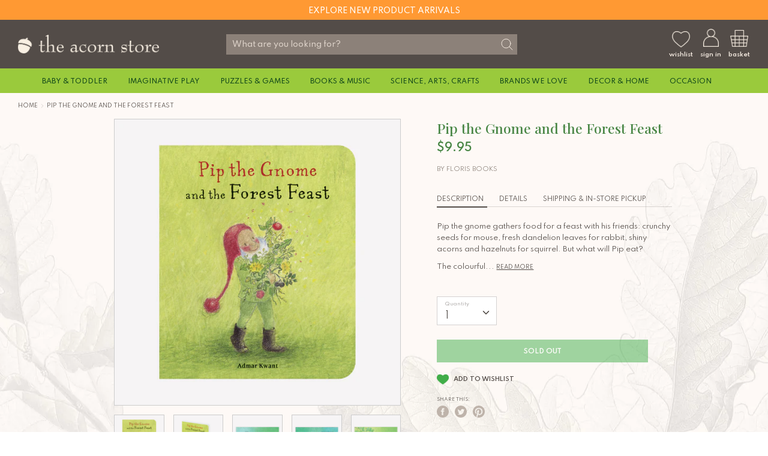

--- FILE ---
content_type: text/html; charset=utf-8
request_url: https://www.theacornstore.com/products/pip-the-gnome-and-the-forest-feast
body_size: 34116
content:
<!doctype html> 
<html class="no-js supports-no-cookies" lang="en">
<head>
<!-- Google tag (gtag.js) -->
<script async src="https://www.googletagmanager.com/gtag/js?id=G-7YJ13JW6R3"></script>
<script>
  window.dataLayer = window.dataLayer || [];
  function gtag(){dataLayer.push(arguments);}
  gtag('js', new Date());

  gtag('config', 'G-7YJ13JW6R3');
</script>
<!-- Google tag (gtag.js) -->
<script async src="https://www.googletagmanager.com/gtag/js?id=UA-11635319-1"></script>
<script>
  window.dataLayer = window.dataLayer || [];
  function gtag(){dataLayer.push(arguments);}
  gtag('js', new Date());

  gtag('config', 'UA-11635319-1');
</script>
  <meta name="google-site-verification" content="vTqPpdQiLtqi2fYn5q4Ykl191cet6YZrvupuLmdhM7A" />
  <!-- Boost 1.6.0 -->
  <meta charset="utf-8">
  <meta http-equiv="X-UA-Compatible" content="IE=edge">
  <meta name="viewport" content="width=device-width, initial-scale=1, maximum-scale=1">
  <meta name="theme-color" content="#41ad49">
  <link rel="canonical" href="https://www.theacornstore.com/products/pip-the-gnome-and-the-forest-feast">

   
    <link rel="shortcut icon" href="//www.theacornstore.com/cdn/shop/files/acorn_green_32x32_d1d3ebdc-c1de-4e38-a13f-43e1cfff6de1_32x32.png?v=1614305085" type="image/png">
  

  
  <title>
    Pip the Gnome and the Forest Feast
    
    
    
      &ndash; The Acorn Store
    
  </title>

  
    <meta name="description" content="Pip the gnome gathers food for a feast with his friends: crunchy seeds for mouse, fresh dandelion leaves for rabbit, shiny acorns and hazelnuts for squirrel. But what will Pip eat? The colourful illustrations and simple words introduce very young children to the joys of sharing as Pip&#39;s friends return his kindness by g">
  

  




<meta property="og:site_name" content="The Acorn Store">
<meta property="og:url" content="https://www.theacornstore.com/products/pip-the-gnome-and-the-forest-feast">
<meta property="og:title" content="Pip the Gnome and the Forest Feast">
<meta property="og:type" content="product">
<meta property="og:description" content="Pip the gnome gathers food for a feast with his friends: crunchy seeds for mouse, fresh dandelion leaves for rabbit, shiny acorns and hazelnuts for squirrel. But what will Pip eat? The colourful illustrations and simple words introduce very young children to the joys of sharing as Pip&#39;s friends return his kindness by g">

  <meta property="og:price:amount" content="9.95">
  <meta property="og:price:currency" content="USD">

<meta property="og:image" content="http://www.theacornstore.com/cdn/shop/files/14_72ce267a-2f34-4aa8-882e-ef497568dab6_1200x1200.png?v=1715711893"><meta property="og:image" content="http://www.theacornstore.com/cdn/shop/files/13_6003003c-c2a8-4584-95e0-084dc4206b0e_1200x1200.png?v=1715711893"><meta property="og:image" content="http://www.theacornstore.com/cdn/shop/files/15_8508abaa-6861-4568-a795-a35ec0fd60fa_1200x1200.png?v=1715711858">
<meta property="og:image:secure_url" content="https://www.theacornstore.com/cdn/shop/files/14_72ce267a-2f34-4aa8-882e-ef497568dab6_1200x1200.png?v=1715711893"><meta property="og:image:secure_url" content="https://www.theacornstore.com/cdn/shop/files/13_6003003c-c2a8-4584-95e0-084dc4206b0e_1200x1200.png?v=1715711893"><meta property="og:image:secure_url" content="https://www.theacornstore.com/cdn/shop/files/15_8508abaa-6861-4568-a795-a35ec0fd60fa_1200x1200.png?v=1715711858">


  <meta name="twitter:site" content="@theacornstore">

<meta name="twitter:card" content="summary_large_image">
<meta name="twitter:title" content="Pip the Gnome and the Forest Feast">
<meta name="twitter:description" content="Pip the gnome gathers food for a feast with his friends: crunchy seeds for mouse, fresh dandelion leaves for rabbit, shiny acorns and hazelnuts for squirrel. But what will Pip eat? The colourful illustrations and simple words introduce very young children to the joys of sharing as Pip&#39;s friends return his kindness by g">

  <link href="https://fonts.googleapis.com/css2?family=Spartan:wght@400;500;600;700&display=swap" rel="stylesheet">

  <link href="//www.theacornstore.com/cdn/shop/t/22/assets/styles.css?v=119272528281710180511759332175" rel="stylesheet" type="text/css" media="all" />
  <link rel="stylesheet" href="//www.theacornstore.com/cdn/shop/t/22/assets/custom.scss.css?v=42314452668755344111759332174">

  <script src="//www.theacornstore.com/cdn/shop/t/22/assets/jquery.v2.2.3.min.js?v=181943755327014212641692208605"></script>

  <script>
    document.documentElement.className = document.documentElement.className.replace('no-js', 'js');
    window.theme = window.theme || {};
    window.slate = window.slate || {};
    theme.jQuery = jQuery;
    theme.moneyFormat = "${{amount}}",
    theme.strings = {
      addToCart: "Add to Basket",
      unavailable: "Unavailable",
      addressError: "Error looking up that address",
      addressNoResults: "No results for that address",
      addressQueryLimit: "You have exceeded the Google API usage limit. Consider upgrading to a \u003ca href=\"https:\/\/developers.google.com\/maps\/premium\/usage-limits\"\u003ePremium Plan\u003c\/a\u003e.",
      authError: "There was a problem authenticating your Google Maps API Key.",
      addingToCart: "Adding",
      addedToCart: "Added",
      addedToCartPopupTitle: "Added:",
      addedToCartPopupItems: "Items",
      addedToCartPopupSubtotal: "Subtotal",
      addedToCartPopupGoToCart: "Checkout",
      cartTermsNotChecked: "You must agree to the terms and conditions before continuing.",
      searchLoading: "Loading",
      searchMoreResults: "See all results",
      searchNoResults: "No results",
      priceFrom: "From",
      quantityTooHigh: "You can only have {{ quantity }} in your basket",
      onSale: "On Sale",
      soldOut: "Sold Out",
      unitPriceSeparator: " \/ ",
      close: "Close",
      cart_shipping_calculator_hide_calculator: "Hide shipping calculator",
      cart_shipping_calculator_title: "Get shipping estimates",
      cart_general_hide_note: "Hide instructions for seller",
      cart_general_show_note: "Add instructions for seller",
      previous: "Previous",
      next: "Next"
    }
    theme.routes = {
      account_login_url: '/account/login',
      account_register_url: '/account/register',
      account_addresses_url: '/account/addresses',
      search_url: '/search',
      cart_url: '/cart',
      cart_add_url: '/cart/add',
      cart_change_url: '/cart/change',
      product_recommendations_url: '/recommendations/products'
    }
    theme.settings = {
      uniformProductGridImagesEnabled: true,
      soldLabelEnabled: true,
      saleLabelEnabled: false,
      gridShowVendor: false
    }
  </script>

  

  <!--[if (gt IE 9)|!(IE)]><!--><script src="//www.theacornstore.com/cdn/shop/t/22/assets/vendor.js?v=23503516627144206781692208605" defer="defer"></script><!--<![endif]-->
  <!--[if lt IE 9]><script src="//www.theacornstore.com/cdn/shop/t/22/assets/vendor.js?v=23503516627144206781692208605"></script><![endif]-->

  <!--[if (gt IE 9)|!(IE)]><!--><script src="//www.theacornstore.com/cdn/shop/t/22/assets/theme.js?v=170086691113603546661747220160" defer="defer"></script><!--<![endif]-->
  <!--[if lt IE 9]><script src="//www.theacornstore.com/cdn/shop/t/22/assets/theme.js?v=170086691113603546661747220160"></script><![endif]-->

  <script>window.performance && window.performance.mark && window.performance.mark('shopify.content_for_header.start');</script><meta id="shopify-digital-wallet" name="shopify-digital-wallet" content="/18749249/digital_wallets/dialog">
<meta name="shopify-checkout-api-token" content="b3a9f398734c19041455bdfea3d025cc">
<meta id="in-context-paypal-metadata" data-shop-id="18749249" data-venmo-supported="false" data-environment="production" data-locale="en_US" data-paypal-v4="true" data-currency="USD">
<link rel="alternate" type="application/json+oembed" href="https://www.theacornstore.com/products/pip-the-gnome-and-the-forest-feast.oembed">
<script async="async" src="/checkouts/internal/preloads.js?locale=en-US"></script>
<link rel="preconnect" href="https://shop.app" crossorigin="anonymous">
<script async="async" src="https://shop.app/checkouts/internal/preloads.js?locale=en-US&shop_id=18749249" crossorigin="anonymous"></script>
<script id="apple-pay-shop-capabilities" type="application/json">{"shopId":18749249,"countryCode":"US","currencyCode":"USD","merchantCapabilities":["supports3DS"],"merchantId":"gid:\/\/shopify\/Shop\/18749249","merchantName":"The Acorn Store","requiredBillingContactFields":["postalAddress","email"],"requiredShippingContactFields":["postalAddress","email"],"shippingType":"shipping","supportedNetworks":["visa","masterCard","amex","discover","elo","jcb"],"total":{"type":"pending","label":"The Acorn Store","amount":"1.00"},"shopifyPaymentsEnabled":true,"supportsSubscriptions":true}</script>
<script id="shopify-features" type="application/json">{"accessToken":"b3a9f398734c19041455bdfea3d025cc","betas":["rich-media-storefront-analytics"],"domain":"www.theacornstore.com","predictiveSearch":true,"shopId":18749249,"locale":"en"}</script>
<script>var Shopify = Shopify || {};
Shopify.shop = "acorn-creative-minds-inc.myshopify.com";
Shopify.locale = "en";
Shopify.currency = {"active":"USD","rate":"1.0"};
Shopify.country = "US";
Shopify.theme = {"name":"Filter WIP","id":121503678558,"schema_name":"Boost","schema_version":"1.6.0","theme_store_id":863,"role":"main"};
Shopify.theme.handle = "null";
Shopify.theme.style = {"id":null,"handle":null};
Shopify.cdnHost = "www.theacornstore.com/cdn";
Shopify.routes = Shopify.routes || {};
Shopify.routes.root = "/";</script>
<script type="module">!function(o){(o.Shopify=o.Shopify||{}).modules=!0}(window);</script>
<script>!function(o){function n(){var o=[];function n(){o.push(Array.prototype.slice.apply(arguments))}return n.q=o,n}var t=o.Shopify=o.Shopify||{};t.loadFeatures=n(),t.autoloadFeatures=n()}(window);</script>
<script>
  window.ShopifyPay = window.ShopifyPay || {};
  window.ShopifyPay.apiHost = "shop.app\/pay";
  window.ShopifyPay.redirectState = null;
</script>
<script id="shop-js-analytics" type="application/json">{"pageType":"product"}</script>
<script defer="defer" async type="module" src="//www.theacornstore.com/cdn/shopifycloud/shop-js/modules/v2/client.init-shop-cart-sync_C5BV16lS.en.esm.js"></script>
<script defer="defer" async type="module" src="//www.theacornstore.com/cdn/shopifycloud/shop-js/modules/v2/chunk.common_CygWptCX.esm.js"></script>
<script type="module">
  await import("//www.theacornstore.com/cdn/shopifycloud/shop-js/modules/v2/client.init-shop-cart-sync_C5BV16lS.en.esm.js");
await import("//www.theacornstore.com/cdn/shopifycloud/shop-js/modules/v2/chunk.common_CygWptCX.esm.js");

  window.Shopify.SignInWithShop?.initShopCartSync?.({"fedCMEnabled":true,"windoidEnabled":true});

</script>
<script>
  window.Shopify = window.Shopify || {};
  if (!window.Shopify.featureAssets) window.Shopify.featureAssets = {};
  window.Shopify.featureAssets['shop-js'] = {"shop-cart-sync":["modules/v2/client.shop-cart-sync_ZFArdW7E.en.esm.js","modules/v2/chunk.common_CygWptCX.esm.js"],"init-fed-cm":["modules/v2/client.init-fed-cm_CmiC4vf6.en.esm.js","modules/v2/chunk.common_CygWptCX.esm.js"],"shop-button":["modules/v2/client.shop-button_tlx5R9nI.en.esm.js","modules/v2/chunk.common_CygWptCX.esm.js"],"shop-cash-offers":["modules/v2/client.shop-cash-offers_DOA2yAJr.en.esm.js","modules/v2/chunk.common_CygWptCX.esm.js","modules/v2/chunk.modal_D71HUcav.esm.js"],"init-windoid":["modules/v2/client.init-windoid_sURxWdc1.en.esm.js","modules/v2/chunk.common_CygWptCX.esm.js"],"shop-toast-manager":["modules/v2/client.shop-toast-manager_ClPi3nE9.en.esm.js","modules/v2/chunk.common_CygWptCX.esm.js"],"init-shop-email-lookup-coordinator":["modules/v2/client.init-shop-email-lookup-coordinator_B8hsDcYM.en.esm.js","modules/v2/chunk.common_CygWptCX.esm.js"],"init-shop-cart-sync":["modules/v2/client.init-shop-cart-sync_C5BV16lS.en.esm.js","modules/v2/chunk.common_CygWptCX.esm.js"],"avatar":["modules/v2/client.avatar_BTnouDA3.en.esm.js"],"pay-button":["modules/v2/client.pay-button_FdsNuTd3.en.esm.js","modules/v2/chunk.common_CygWptCX.esm.js"],"init-customer-accounts":["modules/v2/client.init-customer-accounts_DxDtT_ad.en.esm.js","modules/v2/client.shop-login-button_C5VAVYt1.en.esm.js","modules/v2/chunk.common_CygWptCX.esm.js","modules/v2/chunk.modal_D71HUcav.esm.js"],"init-shop-for-new-customer-accounts":["modules/v2/client.init-shop-for-new-customer-accounts_ChsxoAhi.en.esm.js","modules/v2/client.shop-login-button_C5VAVYt1.en.esm.js","modules/v2/chunk.common_CygWptCX.esm.js","modules/v2/chunk.modal_D71HUcav.esm.js"],"shop-login-button":["modules/v2/client.shop-login-button_C5VAVYt1.en.esm.js","modules/v2/chunk.common_CygWptCX.esm.js","modules/v2/chunk.modal_D71HUcav.esm.js"],"init-customer-accounts-sign-up":["modules/v2/client.init-customer-accounts-sign-up_CPSyQ0Tj.en.esm.js","modules/v2/client.shop-login-button_C5VAVYt1.en.esm.js","modules/v2/chunk.common_CygWptCX.esm.js","modules/v2/chunk.modal_D71HUcav.esm.js"],"shop-follow-button":["modules/v2/client.shop-follow-button_Cva4Ekp9.en.esm.js","modules/v2/chunk.common_CygWptCX.esm.js","modules/v2/chunk.modal_D71HUcav.esm.js"],"checkout-modal":["modules/v2/client.checkout-modal_BPM8l0SH.en.esm.js","modules/v2/chunk.common_CygWptCX.esm.js","modules/v2/chunk.modal_D71HUcav.esm.js"],"lead-capture":["modules/v2/client.lead-capture_Bi8yE_yS.en.esm.js","modules/v2/chunk.common_CygWptCX.esm.js","modules/v2/chunk.modal_D71HUcav.esm.js"],"shop-login":["modules/v2/client.shop-login_D6lNrXab.en.esm.js","modules/v2/chunk.common_CygWptCX.esm.js","modules/v2/chunk.modal_D71HUcav.esm.js"],"payment-terms":["modules/v2/client.payment-terms_CZxnsJam.en.esm.js","modules/v2/chunk.common_CygWptCX.esm.js","modules/v2/chunk.modal_D71HUcav.esm.js"]};
</script>
<script>(function() {
  var isLoaded = false;
  function asyncLoad() {
    if (isLoaded) return;
    isLoaded = true;
    var urls = ["\/\/shopify.privy.com\/widget.js?shop=acorn-creative-minds-inc.myshopify.com"];
    for (var i = 0; i < urls.length; i++) {
      var s = document.createElement('script');
      s.type = 'text/javascript';
      s.async = true;
      s.src = urls[i];
      var x = document.getElementsByTagName('script')[0];
      x.parentNode.insertBefore(s, x);
    }
  };
  if(window.attachEvent) {
    window.attachEvent('onload', asyncLoad);
  } else {
    window.addEventListener('load', asyncLoad, false);
  }
})();</script>
<script id="__st">var __st={"a":18749249,"offset":-28800,"reqid":"698daff2-129f-4bed-a2af-3b6e4135cd17-1768751409","pageurl":"www.theacornstore.com\/products\/pip-the-gnome-and-the-forest-feast","u":"21ffceef59bf","p":"product","rtyp":"product","rid":4327607304286};</script>
<script>window.ShopifyPaypalV4VisibilityTracking = true;</script>
<script id="captcha-bootstrap">!function(){'use strict';const t='contact',e='account',n='new_comment',o=[[t,t],['blogs',n],['comments',n],[t,'customer']],c=[[e,'customer_login'],[e,'guest_login'],[e,'recover_customer_password'],[e,'create_customer']],r=t=>t.map((([t,e])=>`form[action*='/${t}']:not([data-nocaptcha='true']) input[name='form_type'][value='${e}']`)).join(','),a=t=>()=>t?[...document.querySelectorAll(t)].map((t=>t.form)):[];function s(){const t=[...o],e=r(t);return a(e)}const i='password',u='form_key',d=['recaptcha-v3-token','g-recaptcha-response','h-captcha-response',i],f=()=>{try{return window.sessionStorage}catch{return}},m='__shopify_v',_=t=>t.elements[u];function p(t,e,n=!1){try{const o=window.sessionStorage,c=JSON.parse(o.getItem(e)),{data:r}=function(t){const{data:e,action:n}=t;return t[m]||n?{data:e,action:n}:{data:t,action:n}}(c);for(const[e,n]of Object.entries(r))t.elements[e]&&(t.elements[e].value=n);n&&o.removeItem(e)}catch(o){console.error('form repopulation failed',{error:o})}}const l='form_type',E='cptcha';function T(t){t.dataset[E]=!0}const w=window,h=w.document,L='Shopify',v='ce_forms',y='captcha';let A=!1;((t,e)=>{const n=(g='f06e6c50-85a8-45c8-87d0-21a2b65856fe',I='https://cdn.shopify.com/shopifycloud/storefront-forms-hcaptcha/ce_storefront_forms_captcha_hcaptcha.v1.5.2.iife.js',D={infoText:'Protected by hCaptcha',privacyText:'Privacy',termsText:'Terms'},(t,e,n)=>{const o=w[L][v],c=o.bindForm;if(c)return c(t,g,e,D).then(n);var r;o.q.push([[t,g,e,D],n]),r=I,A||(h.body.append(Object.assign(h.createElement('script'),{id:'captcha-provider',async:!0,src:r})),A=!0)});var g,I,D;w[L]=w[L]||{},w[L][v]=w[L][v]||{},w[L][v].q=[],w[L][y]=w[L][y]||{},w[L][y].protect=function(t,e){n(t,void 0,e),T(t)},Object.freeze(w[L][y]),function(t,e,n,w,h,L){const[v,y,A,g]=function(t,e,n){const i=e?o:[],u=t?c:[],d=[...i,...u],f=r(d),m=r(i),_=r(d.filter((([t,e])=>n.includes(e))));return[a(f),a(m),a(_),s()]}(w,h,L),I=t=>{const e=t.target;return e instanceof HTMLFormElement?e:e&&e.form},D=t=>v().includes(t);t.addEventListener('submit',(t=>{const e=I(t);if(!e)return;const n=D(e)&&!e.dataset.hcaptchaBound&&!e.dataset.recaptchaBound,o=_(e),c=g().includes(e)&&(!o||!o.value);(n||c)&&t.preventDefault(),c&&!n&&(function(t){try{if(!f())return;!function(t){const e=f();if(!e)return;const n=_(t);if(!n)return;const o=n.value;o&&e.removeItem(o)}(t);const e=Array.from(Array(32),(()=>Math.random().toString(36)[2])).join('');!function(t,e){_(t)||t.append(Object.assign(document.createElement('input'),{type:'hidden',name:u})),t.elements[u].value=e}(t,e),function(t,e){const n=f();if(!n)return;const o=[...t.querySelectorAll(`input[type='${i}']`)].map((({name:t})=>t)),c=[...d,...o],r={};for(const[a,s]of new FormData(t).entries())c.includes(a)||(r[a]=s);n.setItem(e,JSON.stringify({[m]:1,action:t.action,data:r}))}(t,e)}catch(e){console.error('failed to persist form',e)}}(e),e.submit())}));const S=(t,e)=>{t&&!t.dataset[E]&&(n(t,e.some((e=>e===t))),T(t))};for(const o of['focusin','change'])t.addEventListener(o,(t=>{const e=I(t);D(e)&&S(e,y())}));const B=e.get('form_key'),M=e.get(l),P=B&&M;t.addEventListener('DOMContentLoaded',(()=>{const t=y();if(P)for(const e of t)e.elements[l].value===M&&p(e,B);[...new Set([...A(),...v().filter((t=>'true'===t.dataset.shopifyCaptcha))])].forEach((e=>S(e,t)))}))}(h,new URLSearchParams(w.location.search),n,t,e,['guest_login'])})(!0,!0)}();</script>
<script integrity="sha256-4kQ18oKyAcykRKYeNunJcIwy7WH5gtpwJnB7kiuLZ1E=" data-source-attribution="shopify.loadfeatures" defer="defer" src="//www.theacornstore.com/cdn/shopifycloud/storefront/assets/storefront/load_feature-a0a9edcb.js" crossorigin="anonymous"></script>
<script crossorigin="anonymous" defer="defer" src="//www.theacornstore.com/cdn/shopifycloud/storefront/assets/shopify_pay/storefront-65b4c6d7.js?v=20250812"></script>
<script data-source-attribution="shopify.dynamic_checkout.dynamic.init">var Shopify=Shopify||{};Shopify.PaymentButton=Shopify.PaymentButton||{isStorefrontPortableWallets:!0,init:function(){window.Shopify.PaymentButton.init=function(){};var t=document.createElement("script");t.src="https://www.theacornstore.com/cdn/shopifycloud/portable-wallets/latest/portable-wallets.en.js",t.type="module",document.head.appendChild(t)}};
</script>
<script data-source-attribution="shopify.dynamic_checkout.buyer_consent">
  function portableWalletsHideBuyerConsent(e){var t=document.getElementById("shopify-buyer-consent"),n=document.getElementById("shopify-subscription-policy-button");t&&n&&(t.classList.add("hidden"),t.setAttribute("aria-hidden","true"),n.removeEventListener("click",e))}function portableWalletsShowBuyerConsent(e){var t=document.getElementById("shopify-buyer-consent"),n=document.getElementById("shopify-subscription-policy-button");t&&n&&(t.classList.remove("hidden"),t.removeAttribute("aria-hidden"),n.addEventListener("click",e))}window.Shopify?.PaymentButton&&(window.Shopify.PaymentButton.hideBuyerConsent=portableWalletsHideBuyerConsent,window.Shopify.PaymentButton.showBuyerConsent=portableWalletsShowBuyerConsent);
</script>
<script data-source-attribution="shopify.dynamic_checkout.cart.bootstrap">document.addEventListener("DOMContentLoaded",(function(){function t(){return document.querySelector("shopify-accelerated-checkout-cart, shopify-accelerated-checkout")}if(t())Shopify.PaymentButton.init();else{new MutationObserver((function(e,n){t()&&(Shopify.PaymentButton.init(),n.disconnect())})).observe(document.body,{childList:!0,subtree:!0})}}));
</script>
<link id="shopify-accelerated-checkout-styles" rel="stylesheet" media="screen" href="https://www.theacornstore.com/cdn/shopifycloud/portable-wallets/latest/accelerated-checkout-backwards-compat.css" crossorigin="anonymous">
<style id="shopify-accelerated-checkout-cart">
        #shopify-buyer-consent {
  margin-top: 1em;
  display: inline-block;
  width: 100%;
}

#shopify-buyer-consent.hidden {
  display: none;
}

#shopify-subscription-policy-button {
  background: none;
  border: none;
  padding: 0;
  text-decoration: underline;
  font-size: inherit;
  cursor: pointer;
}

#shopify-subscription-policy-button::before {
  box-shadow: none;
}

      </style>
<script id="sections-script" data-sections="product-recommendations" defer="defer" src="//www.theacornstore.com/cdn/shop/t/22/compiled_assets/scripts.js?7901"></script>
<script>window.performance && window.performance.mark && window.performance.mark('shopify.content_for_header.end');</script>
<!-- BEGIN app block: shopify://apps/klaviyo-email-marketing-sms/blocks/klaviyo-onsite-embed/2632fe16-c075-4321-a88b-50b567f42507 -->












  <script async src="https://static.klaviyo.com/onsite/js/RP4jHm/klaviyo.js?company_id=RP4jHm"></script>
  <script>!function(){if(!window.klaviyo){window._klOnsite=window._klOnsite||[];try{window.klaviyo=new Proxy({},{get:function(n,i){return"push"===i?function(){var n;(n=window._klOnsite).push.apply(n,arguments)}:function(){for(var n=arguments.length,o=new Array(n),w=0;w<n;w++)o[w]=arguments[w];var t="function"==typeof o[o.length-1]?o.pop():void 0,e=new Promise((function(n){window._klOnsite.push([i].concat(o,[function(i){t&&t(i),n(i)}]))}));return e}}})}catch(n){window.klaviyo=window.klaviyo||[],window.klaviyo.push=function(){var n;(n=window._klOnsite).push.apply(n,arguments)}}}}();</script>

  
    <script id="viewed_product">
      if (item == null) {
        var _learnq = _learnq || [];

        var MetafieldReviews = null
        var MetafieldYotpoRating = null
        var MetafieldYotpoCount = null
        var MetafieldLooxRating = null
        var MetafieldLooxCount = null
        var okendoProduct = null
        var okendoProductReviewCount = null
        var okendoProductReviewAverageValue = null
        try {
          // The following fields are used for Customer Hub recently viewed in order to add reviews.
          // This information is not part of __kla_viewed. Instead, it is part of __kla_viewed_reviewed_items
          MetafieldReviews = {};
          MetafieldYotpoRating = null
          MetafieldYotpoCount = null
          MetafieldLooxRating = null
          MetafieldLooxCount = null

          okendoProduct = null
          // If the okendo metafield is not legacy, it will error, which then requires the new json formatted data
          if (okendoProduct && 'error' in okendoProduct) {
            okendoProduct = null
          }
          okendoProductReviewCount = okendoProduct ? okendoProduct.reviewCount : null
          okendoProductReviewAverageValue = okendoProduct ? okendoProduct.reviewAverageValue : null
        } catch (error) {
          console.error('Error in Klaviyo onsite reviews tracking:', error);
        }

        var item = {
          Name: "Pip the Gnome and the Forest Feast",
          ProductID: 4327607304286,
          Categories: ["15 percent Discount List","All","Board Books"],
          ImageURL: "https://www.theacornstore.com/cdn/shop/files/14_72ce267a-2f34-4aa8-882e-ef497568dab6_grande.png?v=1715711893",
          URL: "https://www.theacornstore.com/products/pip-the-gnome-and-the-forest-feast",
          Brand: "Floris Books",
          Price: "$9.95",
          Value: "9.95",
          CompareAtPrice: "$0.00"
        };
        _learnq.push(['track', 'Viewed Product', item]);
        _learnq.push(['trackViewedItem', {
          Title: item.Name,
          ItemId: item.ProductID,
          Categories: item.Categories,
          ImageUrl: item.ImageURL,
          Url: item.URL,
          Metadata: {
            Brand: item.Brand,
            Price: item.Price,
            Value: item.Value,
            CompareAtPrice: item.CompareAtPrice
          },
          metafields:{
            reviews: MetafieldReviews,
            yotpo:{
              rating: MetafieldYotpoRating,
              count: MetafieldYotpoCount,
            },
            loox:{
              rating: MetafieldLooxRating,
              count: MetafieldLooxCount,
            },
            okendo: {
              rating: okendoProductReviewAverageValue,
              count: okendoProductReviewCount,
            }
          }
        }]);
      }
    </script>
  




  <script>
    window.klaviyoReviewsProductDesignMode = false
  </script>







<!-- END app block --><link href="https://monorail-edge.shopifysvc.com" rel="dns-prefetch">
<script>(function(){if ("sendBeacon" in navigator && "performance" in window) {try {var session_token_from_headers = performance.getEntriesByType('navigation')[0].serverTiming.find(x => x.name == '_s').description;} catch {var session_token_from_headers = undefined;}var session_cookie_matches = document.cookie.match(/_shopify_s=([^;]*)/);var session_token_from_cookie = session_cookie_matches && session_cookie_matches.length === 2 ? session_cookie_matches[1] : "";var session_token = session_token_from_headers || session_token_from_cookie || "";function handle_abandonment_event(e) {var entries = performance.getEntries().filter(function(entry) {return /monorail-edge.shopifysvc.com/.test(entry.name);});if (!window.abandonment_tracked && entries.length === 0) {window.abandonment_tracked = true;var currentMs = Date.now();var navigation_start = performance.timing.navigationStart;var payload = {shop_id: 18749249,url: window.location.href,navigation_start,duration: currentMs - navigation_start,session_token,page_type: "product"};window.navigator.sendBeacon("https://monorail-edge.shopifysvc.com/v1/produce", JSON.stringify({schema_id: "online_store_buyer_site_abandonment/1.1",payload: payload,metadata: {event_created_at_ms: currentMs,event_sent_at_ms: currentMs}}));}}window.addEventListener('pagehide', handle_abandonment_event);}}());</script>
<script id="web-pixels-manager-setup">(function e(e,d,r,n,o){if(void 0===o&&(o={}),!Boolean(null===(a=null===(i=window.Shopify)||void 0===i?void 0:i.analytics)||void 0===a?void 0:a.replayQueue)){var i,a;window.Shopify=window.Shopify||{};var t=window.Shopify;t.analytics=t.analytics||{};var s=t.analytics;s.replayQueue=[],s.publish=function(e,d,r){return s.replayQueue.push([e,d,r]),!0};try{self.performance.mark("wpm:start")}catch(e){}var l=function(){var e={modern:/Edge?\/(1{2}[4-9]|1[2-9]\d|[2-9]\d{2}|\d{4,})\.\d+(\.\d+|)|Firefox\/(1{2}[4-9]|1[2-9]\d|[2-9]\d{2}|\d{4,})\.\d+(\.\d+|)|Chrom(ium|e)\/(9{2}|\d{3,})\.\d+(\.\d+|)|(Maci|X1{2}).+ Version\/(15\.\d+|(1[6-9]|[2-9]\d|\d{3,})\.\d+)([,.]\d+|)( \(\w+\)|)( Mobile\/\w+|) Safari\/|Chrome.+OPR\/(9{2}|\d{3,})\.\d+\.\d+|(CPU[ +]OS|iPhone[ +]OS|CPU[ +]iPhone|CPU IPhone OS|CPU iPad OS)[ +]+(15[._]\d+|(1[6-9]|[2-9]\d|\d{3,})[._]\d+)([._]\d+|)|Android:?[ /-](13[3-9]|1[4-9]\d|[2-9]\d{2}|\d{4,})(\.\d+|)(\.\d+|)|Android.+Firefox\/(13[5-9]|1[4-9]\d|[2-9]\d{2}|\d{4,})\.\d+(\.\d+|)|Android.+Chrom(ium|e)\/(13[3-9]|1[4-9]\d|[2-9]\d{2}|\d{4,})\.\d+(\.\d+|)|SamsungBrowser\/([2-9]\d|\d{3,})\.\d+/,legacy:/Edge?\/(1[6-9]|[2-9]\d|\d{3,})\.\d+(\.\d+|)|Firefox\/(5[4-9]|[6-9]\d|\d{3,})\.\d+(\.\d+|)|Chrom(ium|e)\/(5[1-9]|[6-9]\d|\d{3,})\.\d+(\.\d+|)([\d.]+$|.*Safari\/(?![\d.]+ Edge\/[\d.]+$))|(Maci|X1{2}).+ Version\/(10\.\d+|(1[1-9]|[2-9]\d|\d{3,})\.\d+)([,.]\d+|)( \(\w+\)|)( Mobile\/\w+|) Safari\/|Chrome.+OPR\/(3[89]|[4-9]\d|\d{3,})\.\d+\.\d+|(CPU[ +]OS|iPhone[ +]OS|CPU[ +]iPhone|CPU IPhone OS|CPU iPad OS)[ +]+(10[._]\d+|(1[1-9]|[2-9]\d|\d{3,})[._]\d+)([._]\d+|)|Android:?[ /-](13[3-9]|1[4-9]\d|[2-9]\d{2}|\d{4,})(\.\d+|)(\.\d+|)|Mobile Safari.+OPR\/([89]\d|\d{3,})\.\d+\.\d+|Android.+Firefox\/(13[5-9]|1[4-9]\d|[2-9]\d{2}|\d{4,})\.\d+(\.\d+|)|Android.+Chrom(ium|e)\/(13[3-9]|1[4-9]\d|[2-9]\d{2}|\d{4,})\.\d+(\.\d+|)|Android.+(UC? ?Browser|UCWEB|U3)[ /]?(15\.([5-9]|\d{2,})|(1[6-9]|[2-9]\d|\d{3,})\.\d+)\.\d+|SamsungBrowser\/(5\.\d+|([6-9]|\d{2,})\.\d+)|Android.+MQ{2}Browser\/(14(\.(9|\d{2,})|)|(1[5-9]|[2-9]\d|\d{3,})(\.\d+|))(\.\d+|)|K[Aa][Ii]OS\/(3\.\d+|([4-9]|\d{2,})\.\d+)(\.\d+|)/},d=e.modern,r=e.legacy,n=navigator.userAgent;return n.match(d)?"modern":n.match(r)?"legacy":"unknown"}(),u="modern"===l?"modern":"legacy",c=(null!=n?n:{modern:"",legacy:""})[u],f=function(e){return[e.baseUrl,"/wpm","/b",e.hashVersion,"modern"===e.buildTarget?"m":"l",".js"].join("")}({baseUrl:d,hashVersion:r,buildTarget:u}),m=function(e){var d=e.version,r=e.bundleTarget,n=e.surface,o=e.pageUrl,i=e.monorailEndpoint;return{emit:function(e){var a=e.status,t=e.errorMsg,s=(new Date).getTime(),l=JSON.stringify({metadata:{event_sent_at_ms:s},events:[{schema_id:"web_pixels_manager_load/3.1",payload:{version:d,bundle_target:r,page_url:o,status:a,surface:n,error_msg:t},metadata:{event_created_at_ms:s}}]});if(!i)return console&&console.warn&&console.warn("[Web Pixels Manager] No Monorail endpoint provided, skipping logging."),!1;try{return self.navigator.sendBeacon.bind(self.navigator)(i,l)}catch(e){}var u=new XMLHttpRequest;try{return u.open("POST",i,!0),u.setRequestHeader("Content-Type","text/plain"),u.send(l),!0}catch(e){return console&&console.warn&&console.warn("[Web Pixels Manager] Got an unhandled error while logging to Monorail."),!1}}}}({version:r,bundleTarget:l,surface:e.surface,pageUrl:self.location.href,monorailEndpoint:e.monorailEndpoint});try{o.browserTarget=l,function(e){var d=e.src,r=e.async,n=void 0===r||r,o=e.onload,i=e.onerror,a=e.sri,t=e.scriptDataAttributes,s=void 0===t?{}:t,l=document.createElement("script"),u=document.querySelector("head"),c=document.querySelector("body");if(l.async=n,l.src=d,a&&(l.integrity=a,l.crossOrigin="anonymous"),s)for(var f in s)if(Object.prototype.hasOwnProperty.call(s,f))try{l.dataset[f]=s[f]}catch(e){}if(o&&l.addEventListener("load",o),i&&l.addEventListener("error",i),u)u.appendChild(l);else{if(!c)throw new Error("Did not find a head or body element to append the script");c.appendChild(l)}}({src:f,async:!0,onload:function(){if(!function(){var e,d;return Boolean(null===(d=null===(e=window.Shopify)||void 0===e?void 0:e.analytics)||void 0===d?void 0:d.initialized)}()){var d=window.webPixelsManager.init(e)||void 0;if(d){var r=window.Shopify.analytics;r.replayQueue.forEach((function(e){var r=e[0],n=e[1],o=e[2];d.publishCustomEvent(r,n,o)})),r.replayQueue=[],r.publish=d.publishCustomEvent,r.visitor=d.visitor,r.initialized=!0}}},onerror:function(){return m.emit({status:"failed",errorMsg:"".concat(f," has failed to load")})},sri:function(e){var d=/^sha384-[A-Za-z0-9+/=]+$/;return"string"==typeof e&&d.test(e)}(c)?c:"",scriptDataAttributes:o}),m.emit({status:"loading"})}catch(e){m.emit({status:"failed",errorMsg:(null==e?void 0:e.message)||"Unknown error"})}}})({shopId: 18749249,storefrontBaseUrl: "https://www.theacornstore.com",extensionsBaseUrl: "https://extensions.shopifycdn.com/cdn/shopifycloud/web-pixels-manager",monorailEndpoint: "https://monorail-edge.shopifysvc.com/unstable/produce_batch",surface: "storefront-renderer",enabledBetaFlags: ["2dca8a86"],webPixelsConfigList: [{"id":"1349288030","configuration":"{\"accountID\":\"RP4jHm\",\"webPixelConfig\":\"eyJlbmFibGVBZGRlZFRvQ2FydEV2ZW50cyI6IHRydWV9\"}","eventPayloadVersion":"v1","runtimeContext":"STRICT","scriptVersion":"524f6c1ee37bacdca7657a665bdca589","type":"APP","apiClientId":123074,"privacyPurposes":["ANALYTICS","MARKETING"],"dataSharingAdjustments":{"protectedCustomerApprovalScopes":["read_customer_address","read_customer_email","read_customer_name","read_customer_personal_data","read_customer_phone"]}},{"id":"648577118","configuration":"{\"swymApiEndpoint\":\"https:\/\/swymstore-v3free-01.swymrelay.com\",\"swymTier\":\"v3free-01\"}","eventPayloadVersion":"v1","runtimeContext":"STRICT","scriptVersion":"5b6f6917e306bc7f24523662663331c0","type":"APP","apiClientId":1350849,"privacyPurposes":["ANALYTICS","MARKETING","PREFERENCES"],"dataSharingAdjustments":{"protectedCustomerApprovalScopes":["read_customer_email","read_customer_name","read_customer_personal_data","read_customer_phone"]}},{"id":"shopify-app-pixel","configuration":"{}","eventPayloadVersion":"v1","runtimeContext":"STRICT","scriptVersion":"0450","apiClientId":"shopify-pixel","type":"APP","privacyPurposes":["ANALYTICS","MARKETING"]},{"id":"shopify-custom-pixel","eventPayloadVersion":"v1","runtimeContext":"LAX","scriptVersion":"0450","apiClientId":"shopify-pixel","type":"CUSTOM","privacyPurposes":["ANALYTICS","MARKETING"]}],isMerchantRequest: false,initData: {"shop":{"name":"The Acorn Store","paymentSettings":{"currencyCode":"USD"},"myshopifyDomain":"acorn-creative-minds-inc.myshopify.com","countryCode":"US","storefrontUrl":"https:\/\/www.theacornstore.com"},"customer":null,"cart":null,"checkout":null,"productVariants":[{"price":{"amount":9.95,"currencyCode":"USD"},"product":{"title":"Pip the Gnome and the Forest Feast","vendor":"Floris Books","id":"4327607304286","untranslatedTitle":"Pip the Gnome and the Forest Feast","url":"\/products\/pip-the-gnome-and-the-forest-feast","type":""},"id":"31054316306526","image":{"src":"\/\/www.theacornstore.com\/cdn\/shop\/files\/14_72ce267a-2f34-4aa8-882e-ef497568dab6.png?v=1715711893"},"sku":"","title":"Default Title","untranslatedTitle":"Default Title"}],"purchasingCompany":null},},"https://www.theacornstore.com/cdn","fcfee988w5aeb613cpc8e4bc33m6693e112",{"modern":"","legacy":""},{"shopId":"18749249","storefrontBaseUrl":"https:\/\/www.theacornstore.com","extensionBaseUrl":"https:\/\/extensions.shopifycdn.com\/cdn\/shopifycloud\/web-pixels-manager","surface":"storefront-renderer","enabledBetaFlags":"[\"2dca8a86\"]","isMerchantRequest":"false","hashVersion":"fcfee988w5aeb613cpc8e4bc33m6693e112","publish":"custom","events":"[[\"page_viewed\",{}],[\"product_viewed\",{\"productVariant\":{\"price\":{\"amount\":9.95,\"currencyCode\":\"USD\"},\"product\":{\"title\":\"Pip the Gnome and the Forest Feast\",\"vendor\":\"Floris Books\",\"id\":\"4327607304286\",\"untranslatedTitle\":\"Pip the Gnome and the Forest Feast\",\"url\":\"\/products\/pip-the-gnome-and-the-forest-feast\",\"type\":\"\"},\"id\":\"31054316306526\",\"image\":{\"src\":\"\/\/www.theacornstore.com\/cdn\/shop\/files\/14_72ce267a-2f34-4aa8-882e-ef497568dab6.png?v=1715711893\"},\"sku\":\"\",\"title\":\"Default Title\",\"untranslatedTitle\":\"Default Title\"}}]]"});</script><script>
  window.ShopifyAnalytics = window.ShopifyAnalytics || {};
  window.ShopifyAnalytics.meta = window.ShopifyAnalytics.meta || {};
  window.ShopifyAnalytics.meta.currency = 'USD';
  var meta = {"product":{"id":4327607304286,"gid":"gid:\/\/shopify\/Product\/4327607304286","vendor":"Floris Books","type":"","handle":"pip-the-gnome-and-the-forest-feast","variants":[{"id":31054316306526,"price":995,"name":"Pip the Gnome and the Forest Feast","public_title":null,"sku":""}],"remote":false},"page":{"pageType":"product","resourceType":"product","resourceId":4327607304286,"requestId":"698daff2-129f-4bed-a2af-3b6e4135cd17-1768751409"}};
  for (var attr in meta) {
    window.ShopifyAnalytics.meta[attr] = meta[attr];
  }
</script>
<script class="analytics">
  (function () {
    var customDocumentWrite = function(content) {
      var jquery = null;

      if (window.jQuery) {
        jquery = window.jQuery;
      } else if (window.Checkout && window.Checkout.$) {
        jquery = window.Checkout.$;
      }

      if (jquery) {
        jquery('body').append(content);
      }
    };

    var hasLoggedConversion = function(token) {
      if (token) {
        return document.cookie.indexOf('loggedConversion=' + token) !== -1;
      }
      return false;
    }

    var setCookieIfConversion = function(token) {
      if (token) {
        var twoMonthsFromNow = new Date(Date.now());
        twoMonthsFromNow.setMonth(twoMonthsFromNow.getMonth() + 2);

        document.cookie = 'loggedConversion=' + token + '; expires=' + twoMonthsFromNow;
      }
    }

    var trekkie = window.ShopifyAnalytics.lib = window.trekkie = window.trekkie || [];
    if (trekkie.integrations) {
      return;
    }
    trekkie.methods = [
      'identify',
      'page',
      'ready',
      'track',
      'trackForm',
      'trackLink'
    ];
    trekkie.factory = function(method) {
      return function() {
        var args = Array.prototype.slice.call(arguments);
        args.unshift(method);
        trekkie.push(args);
        return trekkie;
      };
    };
    for (var i = 0; i < trekkie.methods.length; i++) {
      var key = trekkie.methods[i];
      trekkie[key] = trekkie.factory(key);
    }
    trekkie.load = function(config) {
      trekkie.config = config || {};
      trekkie.config.initialDocumentCookie = document.cookie;
      var first = document.getElementsByTagName('script')[0];
      var script = document.createElement('script');
      script.type = 'text/javascript';
      script.onerror = function(e) {
        var scriptFallback = document.createElement('script');
        scriptFallback.type = 'text/javascript';
        scriptFallback.onerror = function(error) {
                var Monorail = {
      produce: function produce(monorailDomain, schemaId, payload) {
        var currentMs = new Date().getTime();
        var event = {
          schema_id: schemaId,
          payload: payload,
          metadata: {
            event_created_at_ms: currentMs,
            event_sent_at_ms: currentMs
          }
        };
        return Monorail.sendRequest("https://" + monorailDomain + "/v1/produce", JSON.stringify(event));
      },
      sendRequest: function sendRequest(endpointUrl, payload) {
        // Try the sendBeacon API
        if (window && window.navigator && typeof window.navigator.sendBeacon === 'function' && typeof window.Blob === 'function' && !Monorail.isIos12()) {
          var blobData = new window.Blob([payload], {
            type: 'text/plain'
          });

          if (window.navigator.sendBeacon(endpointUrl, blobData)) {
            return true;
          } // sendBeacon was not successful

        } // XHR beacon

        var xhr = new XMLHttpRequest();

        try {
          xhr.open('POST', endpointUrl);
          xhr.setRequestHeader('Content-Type', 'text/plain');
          xhr.send(payload);
        } catch (e) {
          console.log(e);
        }

        return false;
      },
      isIos12: function isIos12() {
        return window.navigator.userAgent.lastIndexOf('iPhone; CPU iPhone OS 12_') !== -1 || window.navigator.userAgent.lastIndexOf('iPad; CPU OS 12_') !== -1;
      }
    };
    Monorail.produce('monorail-edge.shopifysvc.com',
      'trekkie_storefront_load_errors/1.1',
      {shop_id: 18749249,
      theme_id: 121503678558,
      app_name: "storefront",
      context_url: window.location.href,
      source_url: "//www.theacornstore.com/cdn/s/trekkie.storefront.cd680fe47e6c39ca5d5df5f0a32d569bc48c0f27.min.js"});

        };
        scriptFallback.async = true;
        scriptFallback.src = '//www.theacornstore.com/cdn/s/trekkie.storefront.cd680fe47e6c39ca5d5df5f0a32d569bc48c0f27.min.js';
        first.parentNode.insertBefore(scriptFallback, first);
      };
      script.async = true;
      script.src = '//www.theacornstore.com/cdn/s/trekkie.storefront.cd680fe47e6c39ca5d5df5f0a32d569bc48c0f27.min.js';
      first.parentNode.insertBefore(script, first);
    };
    trekkie.load(
      {"Trekkie":{"appName":"storefront","development":false,"defaultAttributes":{"shopId":18749249,"isMerchantRequest":null,"themeId":121503678558,"themeCityHash":"7672059502489039006","contentLanguage":"en","currency":"USD","eventMetadataId":"9f153353-b9fd-42e0-a86c-97e7c1025c88"},"isServerSideCookieWritingEnabled":true,"monorailRegion":"shop_domain","enabledBetaFlags":["65f19447"]},"Session Attribution":{},"S2S":{"facebookCapiEnabled":false,"source":"trekkie-storefront-renderer","apiClientId":580111}}
    );

    var loaded = false;
    trekkie.ready(function() {
      if (loaded) return;
      loaded = true;

      window.ShopifyAnalytics.lib = window.trekkie;

      var originalDocumentWrite = document.write;
      document.write = customDocumentWrite;
      try { window.ShopifyAnalytics.merchantGoogleAnalytics.call(this); } catch(error) {};
      document.write = originalDocumentWrite;

      window.ShopifyAnalytics.lib.page(null,{"pageType":"product","resourceType":"product","resourceId":4327607304286,"requestId":"698daff2-129f-4bed-a2af-3b6e4135cd17-1768751409","shopifyEmitted":true});

      var match = window.location.pathname.match(/checkouts\/(.+)\/(thank_you|post_purchase)/)
      var token = match? match[1]: undefined;
      if (!hasLoggedConversion(token)) {
        setCookieIfConversion(token);
        window.ShopifyAnalytics.lib.track("Viewed Product",{"currency":"USD","variantId":31054316306526,"productId":4327607304286,"productGid":"gid:\/\/shopify\/Product\/4327607304286","name":"Pip the Gnome and the Forest Feast","price":"9.95","sku":"","brand":"Floris Books","variant":null,"category":"","nonInteraction":true,"remote":false},undefined,undefined,{"shopifyEmitted":true});
      window.ShopifyAnalytics.lib.track("monorail:\/\/trekkie_storefront_viewed_product\/1.1",{"currency":"USD","variantId":31054316306526,"productId":4327607304286,"productGid":"gid:\/\/shopify\/Product\/4327607304286","name":"Pip the Gnome and the Forest Feast","price":"9.95","sku":"","brand":"Floris Books","variant":null,"category":"","nonInteraction":true,"remote":false,"referer":"https:\/\/www.theacornstore.com\/products\/pip-the-gnome-and-the-forest-feast"});
      }
    });


        var eventsListenerScript = document.createElement('script');
        eventsListenerScript.async = true;
        eventsListenerScript.src = "//www.theacornstore.com/cdn/shopifycloud/storefront/assets/shop_events_listener-3da45d37.js";
        document.getElementsByTagName('head')[0].appendChild(eventsListenerScript);

})();</script>
  <script>
  if (!window.ga || (window.ga && typeof window.ga !== 'function')) {
    window.ga = function ga() {
      (window.ga.q = window.ga.q || []).push(arguments);
      if (window.Shopify && window.Shopify.analytics && typeof window.Shopify.analytics.publish === 'function') {
        window.Shopify.analytics.publish("ga_stub_called", {}, {sendTo: "google_osp_migration"});
      }
      console.error("Shopify's Google Analytics stub called with:", Array.from(arguments), "\nSee https://help.shopify.com/manual/promoting-marketing/pixels/pixel-migration#google for more information.");
    };
    if (window.Shopify && window.Shopify.analytics && typeof window.Shopify.analytics.publish === 'function') {
      window.Shopify.analytics.publish("ga_stub_initialized", {}, {sendTo: "google_osp_migration"});
    }
  }
</script>
<script
  defer
  src="https://www.theacornstore.com/cdn/shopifycloud/perf-kit/shopify-perf-kit-3.0.4.min.js"
  data-application="storefront-renderer"
  data-shop-id="18749249"
  data-render-region="gcp-us-central1"
  data-page-type="product"
  data-theme-instance-id="121503678558"
  data-theme-name="Boost"
  data-theme-version="1.6.0"
  data-monorail-region="shop_domain"
  data-resource-timing-sampling-rate="10"
  data-shs="true"
  data-shs-beacon="true"
  data-shs-export-with-fetch="true"
  data-shs-logs-sample-rate="1"
  data-shs-beacon-endpoint="https://www.theacornstore.com/api/collect"
></script>
</head>

<body id="pip-the-gnome-and-the-forest-feast" class="template-product">

  <a class="in-page-link visually-hidden skip-link" href="#MainContent">Skip to content</a>

  <div id="shopify-section-header" class="shopify-section"><style>
  
    .store-logo--image {
      width: 250px;
    }
  	@media only screen and (max-width: 767px){
      .store-logo--image {
        width: 65px;
      }
      .utils {
        background-color: #534c48;
  		color: #f7ece2;
      }
    }
  
</style><div class="site-header docking-header" data-section-id="header" data-section-type="header" role="banner">

    
      <style>
      .announcement-bar_1 {
        background-color: #ff9933;
        color: #ffffff;
      }
      a.announcement-bar_1:hover {
        color: #ffffff;
      }
      .announcement-bar_2 {
        background-color: #41ad49;
        color: #ffffff;
      }
      a.announcement-bar_2:hover {
        color: #ffffff;
      }
        .announcement-bar_3 {
        background-color: #81d4f7;
        color: #534c48;
      }
      a.announcement-bar_3:hover {
        color: #534c48;
      }
      </style>
      <section class="announcement-bar js-slideshow-section" data-autoplay="true" data-autoplayspeed="5000">
        
          <a href="/collections/explore" class="announcement-bar__content announcement-bar_1 container">EXPLORE NEW PRODUCT ARRIVALS</a>
        
        
          <a href="/pages/shipping-policy-rates" class="announcement-bar__content announcement-bar_2 container">STANDARD SHIPPING STARTING AT $6.95</a>
        
        
          <a href="/pages/shipping-policy-rates" class="announcement-bar__content announcement-bar_3 container">FREE SHIPPING FOR ORDERS OVER $150 (SOME ITEMS EXCLUDED)</a>
        
      </section>
    

    <header class="header-content container">
      <div class="page-header page-width">

        <!-- LOGO / STORE NAME --><div class="h1 store-logo store-logo--image" itemscope itemtype="http://schema.org/Organization"><!-- DESKTOP LOGO -->
  <a href="/" itemprop="url" class="desktop-logo site-logo site-header__logo-image"><img src="//www.theacornstore.com/cdn/shop/files/TAS_logo_500_500x.png?v=1614305079"
          alt="The Acorn Store"
          itemprop="logo"></a>

  <!-- MOBILE LOGO -->
  <a href="/" itemprop="url" class="mobile-logo site-logo site-header__logo-image"><img src="//www.theacornstore.com/cdn/shop/files/acorn_500x.png?v=1614304277"
          alt="The Acorn Store"
          itemprop="logo"></a></div>

        
        <div class="docked-mobile-navigation-container">
        <div class="docked-mobile-navigation-container__inner">
        

        <div class="utils relative">
          <!-- MOBILE BURGER -->
          <button class="btn btn--plain burger-icon feather-icon js-mobile-menu-icon hide-for-search" aria-label="Toggle menu">
            <svg aria-hidden="true" focusable="false" role="presentation" class="icon feather-menu" viewBox="0 0 24 24"><path d="M3 12h18M3 6h18M3 18h18"/></svg>
          </button>
          
          <!-- MOBILE SEARCH WHEN MENU IS CLOSED -->
          <div class="utils__item hide-for-search mobile-search">
            <a href="/search" class="plain-link feather-icon icon--header js-search-form-open" aria-label="Search">
              <svg aria-hidden="true" focusable="false" role="presentation" class="icon feather-search" viewBox="0 0 24 24"><circle cx="10.5" cy="10.5" r="7.5"/><path d="M21 21l-5.2-5.2"/></svg>
            </a>
            <span class="icon-fallback-text">Search</span>
          </div>
          
		  <!-- LOGO / STORE NAME --><div class="h1 store-logo store-logo--image" itemscope itemtype="http://schema.org/Organization"><!-- DESKTOP LOGO -->
  <a href="/" itemprop="url" class="desktop-logo site-logo site-header__logo-image"><img src="//www.theacornstore.com/cdn/shop/files/TAS_logo_500_500x.png?v=1614305079"
          alt="The Acorn Store"
          itemprop="logo"></a>

  <!-- MOBILE LOGO -->
  <a href="/" itemprop="url" class="mobile-logo site-logo site-header__logo-image"><img src="//www.theacornstore.com/cdn/shop/files/acorn_500x.png?v=1614304277"
          alt="The Acorn Store"
          itemprop="logo"></a></div>
          <div class="utils__item search-bar search-bar--open mobile-search">
  <div class="search-bar__container">
    <button class="btn btn--plain feather-icon icon--header search-form__icon js-search-form-focus" aria-label="Open Search">
      <svg aria-hidden="true" focusable="false" role="presentation" class="icon feather-search" viewBox="0 0 24 24"><circle cx="10.5" cy="10.5" r="7.5"/><path d="M21 21l-5.2-5.2"/></svg>
    </button>
    <span class="icon-fallback-text">Search</span>

    <form class="search-form" action="/search" method="get" role="search" autocomplete="off">
      <input type="hidden" name="type" value="product" />
      <input type="hidden" name="options[prefix]" value="last" />
      <label for="mobile-search-bar" class="label-hidden">
        What are you looking for?
      </label>
      <input type="search"
             name="q"
             id="mobile-search-bar"
             value=""
             placeholder="What are you looking for?"
             class="search-form__input"
             autocomplete="off"
             autocorrect="off">
      <button type="submit" class="btn btn--plain search-form__button" aria-label="Search">
      </button>
    </form>

    
      <button class="btn btn--plain feather-icon icon--header search-form__icon js-search-form-close mobile-search" aria-label="Close">
        <svg aria-hidden="true" focusable="false" role="presentation" class="icon feather-x" viewBox="0 0 24 24"><path d="M18 6L6 18M6 6l12 12"/></svg>
      </button>
      <span class="icon-fallback-text mobile-search">Close search</span>
    

    <div class="search-bar__results">
    </div>
  </div>
</div>



          <!-- DESKTOP SEARCH -->
          
            
            <div class="utils__item search-bar search-bar--open settings-open-bar desktop-only live-search live-search--show-price">
  <div class="search-bar__container">
    <button class="btn btn--plain feather-icon icon--header search-form__icon js-search-form-focus" aria-label="Open Search">
      <svg aria-hidden="true" focusable="false" role="presentation" class="icon feather-search" viewBox="0 0 24 24"><circle cx="10.5" cy="10.5" r="7.5"/><path d="M21 21l-5.2-5.2"/></svg>
    </button>
    <span class="icon-fallback-text">Search</span>

    <form class="search-form" action="/search" method="get" role="search" autocomplete="off">
      <input type="hidden" name="type" value="product" />
      <input type="hidden" name="options[prefix]" value="last" />
      <label for="open-search-bar" class="label-hidden">
        What are you looking for?
      </label>
      <input type="search"
             name="q"
             id="open-search-bar"
             value=""
             placeholder="What are you looking for?"
             class="search-form__input"
             autocomplete="off"
             autocorrect="off">
      <button type="submit" class="btn btn--plain search-form__button" aria-label="Search">
      </button>
    </form>

    
      <button class="btn btn--plain feather-icon icon--header search-form__icon js-search-form-close mobile-search" aria-label="Close">
        <svg aria-hidden="true" focusable="false" role="presentation" class="icon feather-x" viewBox="0 0 24 24"><path d="M18 6L6 18M6 6l12 12"/></svg>
      </button>
      <span class="icon-fallback-text mobile-search">Close search</span>
    

    <div class="search-bar__results">
    </div>
  </div>
</div>



          
<!-- CURRENCY CONVERTER -->
            <div class="utils__item utils__item--currency header-localization header-localization--desktop hide-for-search">
              <form method="post" action="/localization" id="localization_form_desktop-header" accept-charset="UTF-8" class="selectors-form" enctype="multipart/form-data"><input type="hidden" name="form_type" value="localization" /><input type="hidden" name="utf8" value="✓" /><input type="hidden" name="_method" value="put" /><input type="hidden" name="return_to" value="/products/pip-the-gnome-and-the-forest-feast" /></form>
            </div><div class="utils__item wish-list hide-for-search">
              <a href="#swym-wishlist" class="feather-icon icon--header" aria-haspopup="true" aria-expanded="false" aria-label="wishlist"><img class="non-hover" src="//www.theacornstore.com/cdn/shop/t/22/assets/wish_ecru_32x32.png?v=176077864965361580391692208605"><img class="hover" src="//www.theacornstore.com/cdn/shop/t/22/assets/wish_green_32x32.png?v=177520125649496393321692208605"><span class="svg-label">wishlist</span></a>
            </div>
          <!-- ACCOUNT -->
          
            <div class="utils__item customer-account hide-for-search">
              <a href="/account" class="customer-account__parent-link feather-icon icon--header" aria-haspopup="true" aria-expanded="false" aria-label="Account"><img class="non-hover" src="//www.theacornstore.com/cdn/shop/t/22/assets/login_32x32.png?v=156188550689081820131692208605"><img class="hover" src="//www.theacornstore.com/cdn/shop/t/22/assets/login_green_32x32.png?v=11221469749629041131692208605"><span class="svg-label">sign in</span></a>
              <ul class="customer-account__menu">
                
                  <li class="customer-account__link customer-login">
                    <a href="/account/login">
                      Sign in
                    </a>
                  </li>
                  <li class="customer-account__link customer-register">
                    <a href="/account/register">
                    Create account
                    </a>
                  </li>
                
              </ul>
            </div>
          

          


          <!-- CART -->
          
          
          <div class="utils__item header-cart hide-for-search">
            <a href="/cart">
              <span class="feather-icon icon--header"><img class="non-hover" src="//www.theacornstore.com/cdn/shop/t/22/assets/basket_32x32.png?v=137732009046305864591692208605"><img class="hover" src="//www.theacornstore.com/cdn/shop/t/22/assets/basket_green_32x32.png?v=45918956810248612721692208605"><span class="svg-label">basket</span></span>
            </a>
            
          </div>
          
        </div>

        
        </div>
        </div>
        
      </div>
    </header>

    
    <div class="docked-navigation-container">
    <div class="docked-navigation-container__inner">
    

    <section class="header-navigation container">
      <nav class="navigation__container page-width">

        <!-- MOBILE MENU UTILS -->
        <div class="mobile-menu-utils">
          <div class="utils__item header-navigation--mobile hide-for-search">
          	<img src="//www.theacornstore.com/cdn/shop/files/acorn_brown_32x32_cfe89d0e-e0ca-468b-8695-a1ba686d789c.png?v=1614305468">
          </div><!-- MOBILE MENU LOCALIZATION -->
            <div class="utils__item utils__item--currency header-localization header-localization--mobile hide-for-search">
              <form method="post" action="/localization" id="localization_form_mobile-header" accept-charset="UTF-8" class="selectors-form" enctype="multipart/form-data"><input type="hidden" name="form_type" value="localization" /><input type="hidden" name="utf8" value="✓" /><input type="hidden" name="_method" value="put" /><input type="hidden" name="return_to" value="/products/pip-the-gnome-and-the-forest-feast" /></form>
            </div><!-- MOBILE MENU CLOSE -->
          <button class="btn btn--plain close-mobile-menu js-close-mobile-menu" aria-label="Close">
            <span class="feather-icon icon--header">
              <svg aria-hidden="true" focusable="false" role="presentation" class="icon feather-x" viewBox="0 0 24 24"><path d="M18 6L6 18M6 6l12 12"/></svg>
            </span>
          </button>
        </div>

        <!-- MOBILE MENU SEARCH BAR -->
        <div class="mobile-menu-search-bar">
          <div class="utils__item search-bar search-bar--open mobile-menu-search">
  <div class="search-bar__container">
    <button class="btn btn--plain feather-icon icon--header search-form__icon js-search-form-focus" aria-label="Open Search">
      <svg aria-hidden="true" focusable="false" role="presentation" class="icon feather-search" viewBox="0 0 24 24"><circle cx="10.5" cy="10.5" r="7.5"/><path d="M21 21l-5.2-5.2"/></svg>
    </button>
    <span class="icon-fallback-text">Search</span>

    <form class="search-form" action="/search" method="get" role="search" autocomplete="off">
      <input type="hidden" name="type" value="product" />
      <input type="hidden" name="options[prefix]" value="last" />
      <label for="mobile-menu-search" class="label-hidden">
        What are you looking for?
      </label>
      <input type="search"
             name="q"
             id="mobile-menu-search"
             value=""
             placeholder="What are you looking for?"
             class="search-form__input"
             autocomplete="off"
             autocorrect="off">
      <button type="submit" class="btn btn--plain search-form__button" aria-label="Search">
      </button>
    </form>

    

    <div class="search-bar__results">
    </div>
  </div>
</div>



        </div>

        <!-- MOBILE MENU -->
        <ul class="nav mobile-site-nav">
          
            <li class="mobile-site-nav__item">
              <a href="/collections/new-born" class="mobile-site-nav__link">
                Baby & Toddler
              </a>
              
                <button class="btn--plain feather-icon mobile-site-nav__icon" aria-label="Open dropdown menu"><svg aria-hidden="true" focusable="false" role="presentation" class="icon feather-icon feather-chevron-down" viewBox="0 0 24 24"><path d="M6 9l6 6 6-6"/></svg>
</button>
              
              
                <ul class="mobile-site-nav__menu">
                  
                    <li class="mobile-site-nav__item">
                      <a href="/" class="mobile-site-nav__link">
                        Shop By Age
                      </a>
                      
                        <button class="btn--plain feather-icon mobile-site-nav__icon" aria-haspopup="true" aria-expanded="false" aria-label="Open dropdown menu"><svg aria-hidden="true" focusable="false" role="presentation" class="icon feather-icon feather-chevron-down" viewBox="0 0 24 24"><path d="M6 9l6 6 6-6"/></svg>
</button>
                      
                      
                        <ul class="mobile-site-nav__menu">
                          
                            <li class="mobile-site-nav__item">
                              <a href="/collections/new-born-1" class="mobile-site-nav__link">
                                Newborn
                              </a>
                            </li>
                          
                            <li class="mobile-site-nav__item">
                              <a href="/collections/6-months" class="mobile-site-nav__link">
                                6 Months
                              </a>
                            </li>
                          
                            <li class="mobile-site-nav__item">
                              <a href="/collections/12-months" class="mobile-site-nav__link">
                                12 Months
                              </a>
                            </li>
                          
                            <li class="mobile-site-nav__item">
                              <a href="/collections/18-months" class="mobile-site-nav__link">
                                18 Months
                              </a>
                            </li>
                          
                            <li class="mobile-site-nav__item">
                              <a href="/collections/24-months" class="mobile-site-nav__link">
                                24 Months
                              </a>
                            </li>
                          
                        </ul>
                      
                    </li>
                  
                    <li class="mobile-site-nav__item">
                      <a href="/" class="mobile-site-nav__link">
                        Shop by Category
                      </a>
                      
                        <button class="btn--plain feather-icon mobile-site-nav__icon" aria-haspopup="true" aria-expanded="false" aria-label="Open dropdown menu"><svg aria-hidden="true" focusable="false" role="presentation" class="icon feather-icon feather-chevron-down" viewBox="0 0 24 24"><path d="M6 9l6 6 6-6"/></svg>
</button>
                      
                      
                        <ul class="mobile-site-nav__menu">
                          
                            <li class="mobile-site-nav__item">
                              <a href="/collections/teethers-rattles-balls" class="mobile-site-nav__link">
                                Teethers & Rattles 
                              </a>
                            </li>
                          
                            <li class="mobile-site-nav__item">
                              <a href="/collections/stack-sort" class="mobile-site-nav__link">
                                Stack & Sort
                              </a>
                            </li>
                          
                            <li class="mobile-site-nav__item">
                              <a href="/collections/push-pull" class="mobile-site-nav__link">
                                Push & Pull
                              </a>
                            </li>
                          
                            <li class="mobile-site-nav__item">
                              <a href="/collections/early-puzzles-games" class="mobile-site-nav__link">
                                Early Puzzles & Games
                              </a>
                            </li>
                          
                            <li class="mobile-site-nav__item">
                              <a href="/collections/toddler-toys" class="mobile-site-nav__link">
                                Toddler Toys
                              </a>
                            </li>
                          
                            <li class="mobile-site-nav__item">
                              <a href="/collections/young-learners" class="mobile-site-nav__link">
                                Young Learners
                              </a>
                            </li>
                          
                            <li class="mobile-site-nav__item">
                              <a href="/collections/music-boxes" class="mobile-site-nav__link">
                                Music Boxes
                              </a>
                            </li>
                          
                        </ul>
                      
                    </li>
                  
                </ul>
              
            </li>
          
            <li class="mobile-site-nav__item">
              <a href="/collections/imaginative-play" class="mobile-site-nav__link">
                Imaginative Play
              </a>
              
                <button class="btn--plain feather-icon mobile-site-nav__icon" aria-label="Open dropdown menu"><svg aria-hidden="true" focusable="false" role="presentation" class="icon feather-icon feather-chevron-down" viewBox="0 0 24 24"><path d="M6 9l6 6 6-6"/></svg>
</button>
              
              
                <ul class="mobile-site-nav__menu">
                  
                    <li class="mobile-site-nav__item">
                      <a href="/collections/dress-ups" class="mobile-site-nav__link">
                        Costumes and Dress-Ups
                      </a>
                      
                      
                    </li>
                  
                    <li class="mobile-site-nav__item">
                      <a href="/collections/kitchen-store-house/Kitchen-Store-&-House" class="mobile-site-nav__link">
                        Kitchen, Store & House
                      </a>
                      
                      
                    </li>
                  
                    <li class="mobile-site-nav__item">
                      <a href="/collections/farm-stable-play" class="mobile-site-nav__link">
                        Farm & Stable
                      </a>
                      
                      
                    </li>
                  
                    <li class="mobile-site-nav__item">
                      <a href="/collections/doll-play" class="mobile-site-nav__link">
                        Dolls
                      </a>
                      
                      
                    </li>
                  
                    <li class="mobile-site-nav__item">
                      <a href="/collections/dollhouse-play" class="mobile-site-nav__link">
                        Dollhouse Play
                      </a>
                      
                      
                    </li>
                  
                    <li class="mobile-site-nav__item">
                      <a href="/collections/dress-ups" class="mobile-site-nav__link">
                        Dress-Ups
                      </a>
                      
                      
                    </li>
                  
                    <li class="mobile-site-nav__item">
                      <a href="/collections/building-games" class="mobile-site-nav__link">
                        Building
                      </a>
                      
                      
                    </li>
                  
                    <li class="mobile-site-nav__item">
                      <a href="/collections/trucks-cars-trains-1" class="mobile-site-nav__link">
                        Trucks, Trains & Boats
                      </a>
                      
                      
                    </li>
                  
                    <li class="mobile-site-nav__item">
                      <a href="/collections/castles-knights-princess" class="mobile-site-nav__link">
                        Castles, Knights & Princesses 
                      </a>
                      
                      
                    </li>
                  
                </ul>
              
            </li>
          
            <li class="mobile-site-nav__item">
              <a href="/collections/puzzles-games" class="mobile-site-nav__link">
                Puzzles & Games
              </a>
              
                <button class="btn--plain feather-icon mobile-site-nav__icon" aria-label="Open dropdown menu"><svg aria-hidden="true" focusable="false" role="presentation" class="icon feather-icon feather-chevron-down" viewBox="0 0 24 24"><path d="M6 9l6 6 6-6"/></svg>
</button>
              
              
                <ul class="mobile-site-nav__menu">
                  
                    <li class="mobile-site-nav__item">
                      <a href="/collections/learning-puzzles" class="mobile-site-nav__link">
                        Learning Puzzles
                      </a>
                      
                      
                    </li>
                  
                    <li class="mobile-site-nav__item">
                      <a href="/collections/board-games" class="mobile-site-nav__link">
                        Board Games
                      </a>
                      
                      
                    </li>
                  
                    <li class="mobile-site-nav__item">
                      <a href="/collections/card-games" class="mobile-site-nav__link">
                        Card Games
                      </a>
                      
                      
                    </li>
                  
                    <li class="mobile-site-nav__item">
                      <a href="/collections/brain-teasers" class="mobile-site-nav__link">
                        Brain Teasers
                      </a>
                      
                      
                    </li>
                  
                    <li class="mobile-site-nav__item">
                      <a href="/collections/travel-magnetic" class="mobile-site-nav__link">
                        Travel & Magnetic
                      </a>
                      
                      
                    </li>
                  
                </ul>
              
            </li>
          
            <li class="mobile-site-nav__item">
              <a href="/collections/books-music" class="mobile-site-nav__link">
                Books & Music
              </a>
              
                <button class="btn--plain feather-icon mobile-site-nav__icon" aria-label="Open dropdown menu"><svg aria-hidden="true" focusable="false" role="presentation" class="icon feather-icon feather-chevron-down" viewBox="0 0 24 24"><path d="M6 9l6 6 6-6"/></svg>
</button>
              
              
                <ul class="mobile-site-nav__menu">
                  
                    <li class="mobile-site-nav__item">
                      <a href="/collections/picture-books" class="mobile-site-nav__link">
                        Board Books
                      </a>
                      
                      
                    </li>
                  
                    <li class="mobile-site-nav__item">
                      <a href="/collections/elsa-beskow-books" class="mobile-site-nav__link">
                        Elsa Beskow Books
                      </a>
                      
                      
                    </li>
                  
                    <li class="mobile-site-nav__item">
                      <a href="/collections/story-books" class="mobile-site-nav__link">
                        Story Books
                      </a>
                      
                      
                    </li>
                  
                    <li class="mobile-site-nav__item">
                      <a href="/collections/concept-books/concept-books" class="mobile-site-nav__link">
                        Concept Books
                      </a>
                      
                      
                    </li>
                  
                    <li class="mobile-site-nav__item">
                      <a href="/collections/early-readers" class="mobile-site-nav__link">
                        Early Readers
                      </a>
                      
                      
                    </li>
                  
                    <li class="mobile-site-nav__item">
                      <a href="/collections/waldorf-books" class="mobile-site-nav__link">
                        Waldorf Learning
                      </a>
                      
                      
                    </li>
                  
                    <li class="mobile-site-nav__item">
                      <a href="/collections/books-for-parents" class="mobile-site-nav__link">
                        Books for Parents
                      </a>
                      
                      
                    </li>
                  
                    <li class="mobile-site-nav__item">
                      <a href="/collections/song-books" class="mobile-site-nav__link">
                        Song Books
                      </a>
                      
                      
                    </li>
                  
                    <li class="mobile-site-nav__item">
                      <a href="/collections/musical-instruments" class="mobile-site-nav__link">
                        Musical Instruments
                      </a>
                      
                      
                    </li>
                  
                    <li class="mobile-site-nav__item">
                      <a href="/collections/music-boxes" class="mobile-site-nav__link">
                        Music Boxes
                      </a>
                      
                      
                    </li>
                  
                </ul>
              
            </li>
          
            <li class="mobile-site-nav__item">
              <a href="/collections/arts-crafts" class="mobile-site-nav__link">
                Science, Arts, Crafts
              </a>
              
                <button class="btn--plain feather-icon mobile-site-nav__icon" aria-label="Open dropdown menu"><svg aria-hidden="true" focusable="false" role="presentation" class="icon feather-icon feather-chevron-down" viewBox="0 0 24 24"><path d="M6 9l6 6 6-6"/></svg>
</button>
              
              
                <ul class="mobile-site-nav__menu">
                  
                    <li class="mobile-site-nav__item">
                      <a href="/collections/beading-and-bracelet-making-kits" class="mobile-site-nav__link">
                        Beading and Bracelet Making
                      </a>
                      
                      
                    </li>
                  
                    <li class="mobile-site-nav__item">
                      <a href="/collections/sewing" class="mobile-site-nav__link">
                        Needle work (Knit, Crochet, Sewing)
                      </a>
                      
                      
                    </li>
                  
                    <li class="mobile-site-nav__item">
                      <a href="/collections/weaving" class="mobile-site-nav__link">
                        Weaving
                      </a>
                      
                      
                    </li>
                  
                    <li class="mobile-site-nav__item">
                      <a href="/collections/latch-and-hook-kits" class="mobile-site-nav__link">
                        Latch and Hook, Rug Hooking Kits
                      </a>
                      
                      
                    </li>
                  
                    <li class="mobile-site-nav__item">
                      <a href="/collections/felting-knits" class="mobile-site-nav__link">
                        Felting Kits
                      </a>
                      
                      
                    </li>
                  
                    <li class="mobile-site-nav__item">
                      <a href="/collections/drawing-writing" class="mobile-site-nav__link">
                        Drawing & Writing
                      </a>
                      
                      
                    </li>
                  
                    <li class="mobile-site-nav__item">
                      <a href="/collections/science" class="mobile-site-nav__link">
                        Science
                      </a>
                      
                      
                    </li>
                  
                    <li class="mobile-site-nav__item">
                      <a href="/collections/painting" class="mobile-site-nav__link">
                        Painting
                      </a>
                      
                      
                    </li>
                  
                    <li class="mobile-site-nav__item">
                      <a href="/collections/modeling" class="mobile-site-nav__link">
                        Modeling
                      </a>
                      
                      
                    </li>
                  
                    <li class="mobile-site-nav__item">
                      <a href="/collections/woodworking" class="mobile-site-nav__link">
                        Woodworking
                      </a>
                      
                      
                    </li>
                  
                    <li class="mobile-site-nav__item">
                      <a href="/collections/paper-crafts" class="mobile-site-nav__link">
                        Paper Crafts
                      </a>
                      
                      
                    </li>
                  
                    <li class="mobile-site-nav__item">
                      <a href="/collections/doll-making" class="mobile-site-nav__link">
                        Doll Making 
                      </a>
                      
                      
                    </li>
                  
                </ul>
              
            </li>
          
            <li class="mobile-site-nav__item">
              <a href="/collections/brands-we-love-sampler" class="mobile-site-nav__link">
                Brands We Love
              </a>
              
                <button class="btn--plain feather-icon mobile-site-nav__icon" aria-label="Open dropdown menu"><svg aria-hidden="true" focusable="false" role="presentation" class="icon feather-icon feather-chevron-down" viewBox="0 0 24 24"><path d="M6 9l6 6 6-6"/></svg>
</button>
              
              
                <ul class="mobile-site-nav__menu">
                  
                    <li class="mobile-site-nav__item">
                      <a href="/collections/maileg-all" class="mobile-site-nav__link">
                        Maileg
                      </a>
                      
                      
                    </li>
                  
                    <li class="mobile-site-nav__item">
                      <a href="/collections/grimms-spiel-holtz" class="mobile-site-nav__link">
                        Grimm's Spiel & Holz
                      </a>
                      
                      
                    </li>
                  
                    <li class="mobile-site-nav__item">
                      <a href="/collections/ostheimer" class="mobile-site-nav__link">
                        Ostheimer
                      </a>
                      
                      
                    </li>
                  
                    <li class="mobile-site-nav__item">
                      <a href="/collections/goki" class="mobile-site-nav__link">
                        Holztiger and Goki
                      </a>
                      
                      
                    </li>
                  
                    <li class="mobile-site-nav__item">
                      <a href="/collections/oli-carrol" class="mobile-site-nav__link">
                        Oli & Carol
                      </a>
                      
                      
                    </li>
                  
                    <li class="mobile-site-nav__item">
                      <a href="/collections/nanchen-natur" class="mobile-site-nav__link">
                        Nanchen Natur
                      </a>
                      
                      
                    </li>
                  
                    <li class="mobile-site-nav__item">
                      <a href="/collections/plan-toys" class="mobile-site-nav__link">
                        Plan Toys
                      </a>
                      
                      
                    </li>
                  
                    <li class="mobile-site-nav__item">
                      <a href="/collections/harrisville-designs-and-crafts" class="mobile-site-nav__link">
                        Harrisville Designs
                      </a>
                      
                      
                    </li>
                  
                    <li class="mobile-site-nav__item">
                      <a href="/collections/candylab" class="mobile-site-nav__link">
                        CandyLab
                      </a>
                      
                      
                    </li>
                  
                    <li class="mobile-site-nav__item">
                      <a href="/collections/eeboo-games-puzzles" class="mobile-site-nav__link">
                        eeBoo
                      </a>
                      
                      
                    </li>
                  
                    <li class="mobile-site-nav__item">
                      <a href="/collections/sigikid" class="mobile-site-nav__link">
                        Sigikids
                      </a>
                      
                      
                    </li>
                  
                    <li class="mobile-site-nav__item">
                      <a href="/collections/padraig-cottage-organic-wool-slippers" class="mobile-site-nav__link">
                        Padraig Cottage
                      </a>
                      
                      
                    </li>
                  
                </ul>
              
            </li>
          
            <li class="mobile-site-nav__item">
              <a href="/collections/decor-apparel" class="mobile-site-nav__link">
                Decor & Home 
              </a>
              
                <button class="btn--plain feather-icon mobile-site-nav__icon" aria-label="Open dropdown menu"><svg aria-hidden="true" focusable="false" role="presentation" class="icon feather-icon feather-chevron-down" viewBox="0 0 24 24"><path d="M6 9l6 6 6-6"/></svg>
</button>
              
              
                <ul class="mobile-site-nav__menu">
                  
                    <li class="mobile-site-nav__item">
                      <a href="/collections/holiday-nostalgia" class="mobile-site-nav__link">
                        Nativity Scenes
                      </a>
                      
                      
                    </li>
                  
                    <li class="mobile-site-nav__item">
                      <a href="/collections/christmas-decor" class="mobile-site-nav__link">
                        Christmas Season
                      </a>
                      
                      
                    </li>
                  
                    <li class="mobile-site-nav__item">
                      <a href="/collections/celebrate" class="mobile-site-nav__link">
                        Celebration
                      </a>
                      
                      
                    </li>
                  
                    <li class="mobile-site-nav__item">
                      <a href="/collections/beeswax-candles" class="mobile-site-nav__link">
                        Beeswax Candles 
                      </a>
                      
                      
                    </li>
                  
                    <li class="mobile-site-nav__item">
                      <a href="/collections/slippers" class="mobile-site-nav__link">
                        Slippers
                      </a>
                      
                      
                    </li>
                  
                    <li class="mobile-site-nav__item">
                      <a href="/collections/wall-hangings" class="mobile-site-nav__link">
                        Tapestries
                      </a>
                      
                      
                    </li>
                  
                    <li class="mobile-site-nav__item">
                      <a href="/collections/halloween" class="mobile-site-nav__link">
                        Hallowe'en
                      </a>
                      
                      
                    </li>
                  
                </ul>
              
            </li>
          
            <li class="mobile-site-nav__item">
              <a href="/collections/occasion" class="mobile-site-nav__link">
                Occasion
              </a>
              
                <button class="btn--plain feather-icon mobile-site-nav__icon" aria-label="Open dropdown menu"><svg aria-hidden="true" focusable="false" role="presentation" class="icon feather-icon feather-chevron-down" viewBox="0 0 24 24"><path d="M6 9l6 6 6-6"/></svg>
</button>
              
              
                <ul class="mobile-site-nav__menu">
                  
                    <li class="mobile-site-nav__item">
                      <a href="/collections/baby-shower" class="mobile-site-nav__link">
                        Baby Shower
                      </a>
                      
                      
                    </li>
                  
                    <li class="mobile-site-nav__item">
                      <a href="/collections/newborn-baskets" class="mobile-site-nav__link">
                        Newborn Baskets
                      </a>
                      
                      
                    </li>
                  
                    <li class="mobile-site-nav__item">
                      <a href="/collections/birthday" class="mobile-site-nav__link">
                        Birthday
                      </a>
                      
                      
                    </li>
                  
                    <li class="mobile-site-nav__item">
                      <a href="/collections/birthday-party-accessories" class="mobile-site-nav__link">
                        Birthday Party Accessories
                      </a>
                      
                      
                    </li>
                  
                    <li class="mobile-site-nav__item">
                      <a href="/collections/back-to-school" class="mobile-site-nav__link">
                        Back To School 
                      </a>
                      
                      
                    </li>
                  
                    <li class="mobile-site-nav__item">
                      <a href="/collections/donation-baskets" class="mobile-site-nav__link">
                        Donation Baskets 
                      </a>
                      
                      
                    </li>
                  
                    <li class="mobile-site-nav__item">
                      <a href="/collections/christmas-decor" class="mobile-site-nav__link">
                        Christmas Season
                      </a>
                      
                      
                    </li>
                  
                </ul>
              
            </li>
          
        </ul>

        <div class="header-social-icons">
          

  <div class="social-links ">
    <ul class="social-links__list">
      
        <li><a title="Facebook" class="facebook" target="_blank" href="https://www.facebook.com/The-ACORN-STORE-Traditional-wooden-eco-friendly-toys-190120740445"><svg xmlns="http://www.w3.org/2000/svg" width="20" height="20" viewBox="0 0 24 24"><path d="M12 0c-6.627 0-12 5.373-12 12s5.373 12 12 12 12-5.373 12-12-5.373-12-12-12zm3 8h-1.35c-.538 0-.65.221-.65.778v1.222h2l-.209 2h-1.791v7h-3v-7h-2v-2h2v-2.308c0-1.769.931-2.692 3.029-2.692h1.971v3z"/></svg></a></li>
      
      
      
      
        <li><a title="Instagram" class="instagram" target="_blank" href="https://www.instagram.com/theacornstore/"><svg xmlns="http://www.w3.org/2000/svg" width="20" height="20" viewBox="0 0 24 24"><path d="M14.829 6.302c-.738-.034-.96-.04-2.829-.04s-2.09.007-2.828.04c-1.899.087-2.783.986-2.87 2.87-.033.738-.041.959-.041 2.828s.008 2.09.041 2.829c.087 1.879.967 2.783 2.87 2.87.737.033.959.041 2.828.041 1.87 0 2.091-.007 2.829-.041 1.899-.086 2.782-.988 2.87-2.87.033-.738.04-.96.04-2.829s-.007-2.09-.04-2.828c-.088-1.883-.973-2.783-2.87-2.87zm-2.829 9.293c-1.985 0-3.595-1.609-3.595-3.595 0-1.985 1.61-3.594 3.595-3.594s3.595 1.609 3.595 3.594c0 1.985-1.61 3.595-3.595 3.595zm3.737-6.491c-.464 0-.84-.376-.84-.84 0-.464.376-.84.84-.84.464 0 .84.376.84.84 0 .463-.376.84-.84.84zm-1.404 2.896c0 1.289-1.045 2.333-2.333 2.333s-2.333-1.044-2.333-2.333c0-1.289 1.045-2.333 2.333-2.333s2.333 1.044 2.333 2.333zm-2.333-12c-6.627 0-12 5.373-12 12s5.373 12 12 12 12-5.373 12-12-5.373-12-12-12zm6.958 14.886c-.115 2.545-1.532 3.955-4.071 4.072-.747.034-.986.042-2.887.042s-2.139-.008-2.886-.042c-2.544-.117-3.955-1.529-4.072-4.072-.034-.746-.042-.985-.042-2.886 0-1.901.008-2.139.042-2.886.117-2.544 1.529-3.955 4.072-4.071.747-.035.985-.043 2.886-.043s2.14.008 2.887.043c2.545.117 3.957 1.532 4.071 4.071.034.747.042.985.042 2.886 0 1.901-.008 2.14-.042 2.886z"/></svg></a></li>
      
      
        <li><a title="Pinterest" class="pinterest" target="_blank" href="https://www.pinterest.com/theacornstore/"><svg xmlns="http://www.w3.org/2000/svg" width="20" height="20" viewBox="0 0 24 24"><path d="M12 0c-6.627 0-12 5.372-12 12 0 5.084 3.163 9.426 7.627 11.174-.105-.949-.2-2.405.042-3.441.218-.937 1.407-5.965 1.407-5.965s-.359-.719-.359-1.782c0-1.668.967-2.914 2.171-2.914 1.023 0 1.518.769 1.518 1.69 0 1.029-.655 2.568-.994 3.995-.283 1.194.599 2.169 1.777 2.169 2.133 0 3.772-2.249 3.772-5.495 0-2.873-2.064-4.882-5.012-4.882-3.414 0-5.418 2.561-5.418 5.207 0 1.031.397 2.138.893 2.738.098.119.112.224.083.345l-.333 1.36c-.053.22-.174.267-.402.161-1.499-.698-2.436-2.889-2.436-4.649 0-3.785 2.75-7.262 7.929-7.262 4.163 0 7.398 2.967 7.398 6.931 0 4.136-2.607 7.464-6.227 7.464-1.216 0-2.359-.631-2.75-1.378l-.748 2.853c-.271 1.043-1.002 2.35-1.492 3.146 1.124.347 2.317.535 3.554.535 6.627 0 12-5.373 12-12 0-6.628-5.373-12-12-12z" fill-rule="evenodd" clip-rule="evenodd"/></svg></a></li>
      
      
        <li><a title="Twitter" class="twitter" target="_blank" href="https://twitter.com/theacornstore"><svg xmlns="http://www.w3.org/2000/svg" width="20" height="20" viewBox="0 0 24 24"><path d="M12 0c-6.627 0-12 5.373-12 12s5.373 12 12 12 12-5.373 12-12-5.373-12-12-12zm6.066 9.645c.183 4.04-2.83 8.544-8.164 8.544-1.622 0-3.131-.476-4.402-1.291 1.524.18 3.045-.244 4.252-1.189-1.256-.023-2.317-.854-2.684-1.995.451.086.895.061 1.298-.049-1.381-.278-2.335-1.522-2.304-2.853.388.215.83.344 1.301.359-1.279-.855-1.641-2.544-.889-3.835 1.416 1.738 3.533 2.881 5.92 3.001-.419-1.796.944-3.527 2.799-3.527.825 0 1.572.349 2.096.907.654-.128 1.27-.368 1.824-.697-.215.671-.67 1.233-1.263 1.589.581-.07 1.135-.224 1.649-.453-.384.578-.87 1.084-1.433 1.489z"/></svg></a></li>
      

      
    </ul>
  </div>


        </div>

        <!-- MAIN MENU -->
        <ul class="nav site-nav">
          
            
              

                

              <li class="site-nav__item site-nav__item--has-dropdown
                        
                        site-nav__item--smalldropdown">
                <a href="/collections/new-born" class="site-nav__link" aria-haspopup="true" aria-expanded="false">
                  Baby & Toddler
                  <span class="feather-icon site-nav__icon"><svg aria-hidden="true" focusable="false" role="presentation" class="icon feather-icon feather-chevron-down" viewBox="0 0 24 24"><path d="M6 9l6 6 6-6"/></svg>
</span>
                </a>
                  <div class="site-nav__dropdown  js-mobile-menu-dropdown small-dropdown" role="menu">
                    

                    <ul class="small-dropdown__container">
                      
                        <li class="small-dropdown__item ">
                          
                            <a href="/" class="site-nav__link site-nav__dropdown-heading">Shop By Age</a>
                            <div class="site-nav__submenu">
                              <ul class="site-nav__submenu-container">
                                
                                  
                                  <li class="small-dropdown__subitem">
                                    <a href="/collections/new-born-1" class="site-nav__link site-nav__dropdown-link">Newborn</a>
                                  </li>
                                
                                  
                                  <li class="small-dropdown__subitem">
                                    <a href="/collections/6-months" class="site-nav__link site-nav__dropdown-link">6 Months</a>
                                  </li>
                                
                                  
                                  <li class="small-dropdown__subitem">
                                    <a href="/collections/12-months" class="site-nav__link site-nav__dropdown-link">12 Months</a>
                                  </li>
                                
                                  
                                  <li class="small-dropdown__subitem">
                                    <a href="/collections/18-months" class="site-nav__link site-nav__dropdown-link">18 Months</a>
                                  </li>
                                
                                  
                                  <li class="small-dropdown__subitem">
                                    <a href="/collections/24-months" class="site-nav__link site-nav__dropdown-link">24 Months</a>
                                  </li>
                                
                              </ul>
                            </div>
                          
                        </li>
                      
                        <li class="small-dropdown__item ">
                          
                            <a href="/" class="site-nav__link site-nav__dropdown-heading">Shop by Category</a>
                            <div class="site-nav__submenu">
                              <ul class="site-nav__submenu-container">
                                
                                  
                                  <li class="small-dropdown__subitem">
                                    <a href="/collections/teethers-rattles-balls" class="site-nav__link site-nav__dropdown-link">Teethers & Rattles </a>
                                  </li>
                                
                                  
                                  <li class="small-dropdown__subitem">
                                    <a href="/collections/stack-sort" class="site-nav__link site-nav__dropdown-link">Stack & Sort</a>
                                  </li>
                                
                                  
                                  <li class="small-dropdown__subitem">
                                    <a href="/collections/push-pull" class="site-nav__link site-nav__dropdown-link">Push & Pull</a>
                                  </li>
                                
                                  
                                  <li class="small-dropdown__subitem">
                                    <a href="/collections/early-puzzles-games" class="site-nav__link site-nav__dropdown-link">Early Puzzles & Games</a>
                                  </li>
                                
                                  
                                  <li class="small-dropdown__subitem">
                                    <a href="/collections/toddler-toys" class="site-nav__link site-nav__dropdown-link">Toddler Toys</a>
                                  </li>
                                
                                  
                                  <li class="small-dropdown__subitem">
                                    <a href="/collections/young-learners" class="site-nav__link site-nav__dropdown-link">Young Learners</a>
                                  </li>
                                
                                  
                                  <li class="small-dropdown__subitem">
                                    <a href="/collections/music-boxes" class="site-nav__link site-nav__dropdown-link">Music Boxes</a>
                                  </li>
                                
                              </ul>
                            </div>
                          
                        </li>
                      
                    </ul>

                      
                  </div>
                
              </li>
            
          
            
              

                

              <li class="site-nav__item site-nav__item--has-dropdown
                        
                        site-nav__item--smalldropdown">
                <a href="/collections/imaginative-play" class="site-nav__link" aria-haspopup="true" aria-expanded="false">
                  Imaginative Play
                  <span class="feather-icon site-nav__icon"><svg aria-hidden="true" focusable="false" role="presentation" class="icon feather-icon feather-chevron-down" viewBox="0 0 24 24"><path d="M6 9l6 6 6-6"/></svg>
</span>
                </a>
                  <div class="site-nav__dropdown  js-mobile-menu-dropdown small-dropdown" role="menu">
                    

                    <ul class="small-dropdown__container">
                      
                        <li class="small-dropdown__item ">
                          
                            <a href="/collections/dress-ups" class="site-nav__link site-nav__dropdown-link">Costumes and Dress-Ups</a>
                          
                        </li>
                      
                        <li class="small-dropdown__item ">
                          
                            <a href="/collections/kitchen-store-house/Kitchen-Store-&-House" class="site-nav__link site-nav__dropdown-link">Kitchen, Store & House</a>
                          
                        </li>
                      
                        <li class="small-dropdown__item ">
                          
                            <a href="/collections/farm-stable-play" class="site-nav__link site-nav__dropdown-link">Farm & Stable</a>
                          
                        </li>
                      
                        <li class="small-dropdown__item ">
                          
                            <a href="/collections/doll-play" class="site-nav__link site-nav__dropdown-link">Dolls</a>
                          
                        </li>
                      
                        <li class="small-dropdown__item ">
                          
                            <a href="/collections/dollhouse-play" class="site-nav__link site-nav__dropdown-link">Dollhouse Play</a>
                          
                        </li>
                      
                        <li class="small-dropdown__item ">
                          
                            <a href="/collections/dress-ups" class="site-nav__link site-nav__dropdown-link">Dress-Ups</a>
                          
                        </li>
                      
                        <li class="small-dropdown__item ">
                          
                            <a href="/collections/building-games" class="site-nav__link site-nav__dropdown-link">Building</a>
                          
                        </li>
                      
                        <li class="small-dropdown__item ">
                          
                            <a href="/collections/trucks-cars-trains-1" class="site-nav__link site-nav__dropdown-link">Trucks, Trains & Boats</a>
                          
                        </li>
                      
                        <li class="small-dropdown__item ">
                          
                            <a href="/collections/castles-knights-princess" class="site-nav__link site-nav__dropdown-link">Castles, Knights & Princesses </a>
                          
                        </li>
                      
                    </ul>

                      
                  </div>
                
              </li>
            
          
            
              

                

              <li class="site-nav__item site-nav__item--has-dropdown
                        
                        site-nav__item--smalldropdown">
                <a href="/collections/puzzles-games" class="site-nav__link" aria-haspopup="true" aria-expanded="false">
                  Puzzles & Games
                  <span class="feather-icon site-nav__icon"><svg aria-hidden="true" focusable="false" role="presentation" class="icon feather-icon feather-chevron-down" viewBox="0 0 24 24"><path d="M6 9l6 6 6-6"/></svg>
</span>
                </a>
                  <div class="site-nav__dropdown  js-mobile-menu-dropdown small-dropdown" role="menu">
                    

                    <ul class="small-dropdown__container">
                      
                        <li class="small-dropdown__item ">
                          
                            <a href="/collections/learning-puzzles" class="site-nav__link site-nav__dropdown-link">Learning Puzzles</a>
                          
                        </li>
                      
                        <li class="small-dropdown__item ">
                          
                            <a href="/collections/board-games" class="site-nav__link site-nav__dropdown-link">Board Games</a>
                          
                        </li>
                      
                        <li class="small-dropdown__item ">
                          
                            <a href="/collections/card-games" class="site-nav__link site-nav__dropdown-link">Card Games</a>
                          
                        </li>
                      
                        <li class="small-dropdown__item ">
                          
                            <a href="/collections/brain-teasers" class="site-nav__link site-nav__dropdown-link">Brain Teasers</a>
                          
                        </li>
                      
                        <li class="small-dropdown__item ">
                          
                            <a href="/collections/travel-magnetic" class="site-nav__link site-nav__dropdown-link">Travel & Magnetic</a>
                          
                        </li>
                      
                    </ul>

                      
                  </div>
                
              </li>
            
          
            
              

                

              <li class="site-nav__item site-nav__item--has-dropdown
                        
                        site-nav__item--smalldropdown">
                <a href="/collections/books-music" class="site-nav__link" aria-haspopup="true" aria-expanded="false">
                  Books & Music
                  <span class="feather-icon site-nav__icon"><svg aria-hidden="true" focusable="false" role="presentation" class="icon feather-icon feather-chevron-down" viewBox="0 0 24 24"><path d="M6 9l6 6 6-6"/></svg>
</span>
                </a>
                  <div class="site-nav__dropdown  js-mobile-menu-dropdown small-dropdown" role="menu">
                    

                    <ul class="small-dropdown__container">
                      
                        <li class="small-dropdown__item ">
                          
                            <a href="/collections/picture-books" class="site-nav__link site-nav__dropdown-link">Board Books</a>
                          
                        </li>
                      
                        <li class="small-dropdown__item ">
                          
                            <a href="/collections/elsa-beskow-books" class="site-nav__link site-nav__dropdown-link">Elsa Beskow Books</a>
                          
                        </li>
                      
                        <li class="small-dropdown__item ">
                          
                            <a href="/collections/story-books" class="site-nav__link site-nav__dropdown-link">Story Books</a>
                          
                        </li>
                      
                        <li class="small-dropdown__item ">
                          
                            <a href="/collections/concept-books/concept-books" class="site-nav__link site-nav__dropdown-link">Concept Books</a>
                          
                        </li>
                      
                        <li class="small-dropdown__item ">
                          
                            <a href="/collections/early-readers" class="site-nav__link site-nav__dropdown-link">Early Readers</a>
                          
                        </li>
                      
                        <li class="small-dropdown__item ">
                          
                            <a href="/collections/waldorf-books" class="site-nav__link site-nav__dropdown-link">Waldorf Learning</a>
                          
                        </li>
                      
                        <li class="small-dropdown__item ">
                          
                            <a href="/collections/books-for-parents" class="site-nav__link site-nav__dropdown-link">Books for Parents</a>
                          
                        </li>
                      
                        <li class="small-dropdown__item ">
                          
                            <a href="/collections/song-books" class="site-nav__link site-nav__dropdown-link">Song Books</a>
                          
                        </li>
                      
                        <li class="small-dropdown__item ">
                          
                            <a href="/collections/musical-instruments" class="site-nav__link site-nav__dropdown-link">Musical Instruments</a>
                          
                        </li>
                      
                        <li class="small-dropdown__item ">
                          
                            <a href="/collections/music-boxes" class="site-nav__link site-nav__dropdown-link">Music Boxes</a>
                          
                        </li>
                      
                    </ul>

                      
                  </div>
                
              </li>
            
          
            
              

                

              <li class="site-nav__item site-nav__item--has-dropdown
                        
                        site-nav__item--smalldropdown">
                <a href="/collections/arts-crafts" class="site-nav__link" aria-haspopup="true" aria-expanded="false">
                  Science, Arts, Crafts
                  <span class="feather-icon site-nav__icon"><svg aria-hidden="true" focusable="false" role="presentation" class="icon feather-icon feather-chevron-down" viewBox="0 0 24 24"><path d="M6 9l6 6 6-6"/></svg>
</span>
                </a>
                  <div class="site-nav__dropdown  js-mobile-menu-dropdown small-dropdown" role="menu">
                    

                    <ul class="small-dropdown__container">
                      
                        <li class="small-dropdown__item ">
                          
                            <a href="/collections/beading-and-bracelet-making-kits" class="site-nav__link site-nav__dropdown-link">Beading and Bracelet Making</a>
                          
                        </li>
                      
                        <li class="small-dropdown__item ">
                          
                            <a href="/collections/sewing" class="site-nav__link site-nav__dropdown-link">Needle work (Knit, Crochet, Sewing)</a>
                          
                        </li>
                      
                        <li class="small-dropdown__item ">
                          
                            <a href="/collections/weaving" class="site-nav__link site-nav__dropdown-link">Weaving</a>
                          
                        </li>
                      
                        <li class="small-dropdown__item ">
                          
                            <a href="/collections/latch-and-hook-kits" class="site-nav__link site-nav__dropdown-link">Latch and Hook, Rug Hooking Kits</a>
                          
                        </li>
                      
                        <li class="small-dropdown__item ">
                          
                            <a href="/collections/felting-knits" class="site-nav__link site-nav__dropdown-link">Felting Kits</a>
                          
                        </li>
                      
                        <li class="small-dropdown__item ">
                          
                            <a href="/collections/drawing-writing" class="site-nav__link site-nav__dropdown-link">Drawing & Writing</a>
                          
                        </li>
                      
                        <li class="small-dropdown__item ">
                          
                            <a href="/collections/science" class="site-nav__link site-nav__dropdown-link">Science</a>
                          
                        </li>
                      
                        <li class="small-dropdown__item ">
                          
                            <a href="/collections/painting" class="site-nav__link site-nav__dropdown-link">Painting</a>
                          
                        </li>
                      
                        <li class="small-dropdown__item ">
                          
                            <a href="/collections/modeling" class="site-nav__link site-nav__dropdown-link">Modeling</a>
                          
                        </li>
                      
                        <li class="small-dropdown__item ">
                          
                            <a href="/collections/woodworking" class="site-nav__link site-nav__dropdown-link">Woodworking</a>
                          
                        </li>
                      
                        <li class="small-dropdown__item ">
                          
                            <a href="/collections/paper-crafts" class="site-nav__link site-nav__dropdown-link">Paper Crafts</a>
                          
                        </li>
                      
                        <li class="small-dropdown__item ">
                          
                            <a href="/collections/doll-making" class="site-nav__link site-nav__dropdown-link">Doll Making </a>
                          
                        </li>
                      
                    </ul>

                      
                  </div>
                
              </li>
            
          
            
              

                

              <li class="site-nav__item site-nav__item--has-dropdown
                        
                        site-nav__item--smalldropdown">
                <a href="/collections/brands-we-love-sampler" class="site-nav__link" aria-haspopup="true" aria-expanded="false">
                  Brands We Love
                  <span class="feather-icon site-nav__icon"><svg aria-hidden="true" focusable="false" role="presentation" class="icon feather-icon feather-chevron-down" viewBox="0 0 24 24"><path d="M6 9l6 6 6-6"/></svg>
</span>
                </a>
                  <div class="site-nav__dropdown  js-mobile-menu-dropdown small-dropdown" role="menu">
                    

                    <ul class="small-dropdown__container">
                      
                        <li class="small-dropdown__item ">
                          
                            <a href="/collections/maileg-all" class="site-nav__link site-nav__dropdown-link">Maileg</a>
                          
                        </li>
                      
                        <li class="small-dropdown__item ">
                          
                            <a href="/collections/grimms-spiel-holtz" class="site-nav__link site-nav__dropdown-link">Grimm's Spiel & Holz</a>
                          
                        </li>
                      
                        <li class="small-dropdown__item ">
                          
                            <a href="/collections/ostheimer" class="site-nav__link site-nav__dropdown-link">Ostheimer</a>
                          
                        </li>
                      
                        <li class="small-dropdown__item ">
                          
                            <a href="/collections/goki" class="site-nav__link site-nav__dropdown-link">Holztiger and Goki</a>
                          
                        </li>
                      
                        <li class="small-dropdown__item ">
                          
                            <a href="/collections/oli-carrol" class="site-nav__link site-nav__dropdown-link">Oli & Carol</a>
                          
                        </li>
                      
                        <li class="small-dropdown__item ">
                          
                            <a href="/collections/nanchen-natur" class="site-nav__link site-nav__dropdown-link">Nanchen Natur</a>
                          
                        </li>
                      
                        <li class="small-dropdown__item ">
                          
                            <a href="/collections/plan-toys" class="site-nav__link site-nav__dropdown-link">Plan Toys</a>
                          
                        </li>
                      
                        <li class="small-dropdown__item ">
                          
                            <a href="/collections/harrisville-designs-and-crafts" class="site-nav__link site-nav__dropdown-link">Harrisville Designs</a>
                          
                        </li>
                      
                        <li class="small-dropdown__item ">
                          
                            <a href="/collections/candylab" class="site-nav__link site-nav__dropdown-link">CandyLab</a>
                          
                        </li>
                      
                        <li class="small-dropdown__item ">
                          
                            <a href="/collections/eeboo-games-puzzles" class="site-nav__link site-nav__dropdown-link">eeBoo</a>
                          
                        </li>
                      
                        <li class="small-dropdown__item ">
                          
                            <a href="/collections/sigikid" class="site-nav__link site-nav__dropdown-link">Sigikids</a>
                          
                        </li>
                      
                        <li class="small-dropdown__item ">
                          
                            <a href="/collections/padraig-cottage-organic-wool-slippers" class="site-nav__link site-nav__dropdown-link">Padraig Cottage</a>
                          
                        </li>
                      
                    </ul>

                      
                  </div>
                
              </li>
            
          
            
              

                

              <li class="site-nav__item site-nav__item--has-dropdown
                        
                        site-nav__item--smalldropdown">
                <a href="/collections/decor-apparel" class="site-nav__link" aria-haspopup="true" aria-expanded="false">
                  Decor & Home 
                  <span class="feather-icon site-nav__icon"><svg aria-hidden="true" focusable="false" role="presentation" class="icon feather-icon feather-chevron-down" viewBox="0 0 24 24"><path d="M6 9l6 6 6-6"/></svg>
</span>
                </a>
                  <div class="site-nav__dropdown  js-mobile-menu-dropdown small-dropdown" role="menu">
                    

                    <ul class="small-dropdown__container">
                      
                        <li class="small-dropdown__item ">
                          
                            <a href="/collections/holiday-nostalgia" class="site-nav__link site-nav__dropdown-link">Nativity Scenes</a>
                          
                        </li>
                      
                        <li class="small-dropdown__item ">
                          
                            <a href="/collections/christmas-decor" class="site-nav__link site-nav__dropdown-link">Christmas Season</a>
                          
                        </li>
                      
                        <li class="small-dropdown__item ">
                          
                            <a href="/collections/celebrate" class="site-nav__link site-nav__dropdown-link">Celebration</a>
                          
                        </li>
                      
                        <li class="small-dropdown__item ">
                          
                            <a href="/collections/beeswax-candles" class="site-nav__link site-nav__dropdown-link">Beeswax Candles </a>
                          
                        </li>
                      
                        <li class="small-dropdown__item ">
                          
                            <a href="/collections/slippers" class="site-nav__link site-nav__dropdown-link">Slippers</a>
                          
                        </li>
                      
                        <li class="small-dropdown__item ">
                          
                            <a href="/collections/wall-hangings" class="site-nav__link site-nav__dropdown-link">Tapestries</a>
                          
                        </li>
                      
                        <li class="small-dropdown__item ">
                          
                            <a href="/collections/halloween" class="site-nav__link site-nav__dropdown-link">Hallowe'en</a>
                          
                        </li>
                      
                    </ul>

                      
                  </div>
                
              </li>
            
          
            
              

                

              <li class="site-nav__item site-nav__item--has-dropdown
                        
                        site-nav__item--smalldropdown">
                <a href="/collections/occasion" class="site-nav__link" aria-haspopup="true" aria-expanded="false">
                  Occasion
                  <span class="feather-icon site-nav__icon"><svg aria-hidden="true" focusable="false" role="presentation" class="icon feather-icon feather-chevron-down" viewBox="0 0 24 24"><path d="M6 9l6 6 6-6"/></svg>
</span>
                </a>
                  <div class="site-nav__dropdown  js-mobile-menu-dropdown small-dropdown" role="menu">
                    

                    <ul class="small-dropdown__container">
                      
                        <li class="small-dropdown__item ">
                          
                            <a href="/collections/baby-shower" class="site-nav__link site-nav__dropdown-link">Baby Shower</a>
                          
                        </li>
                      
                        <li class="small-dropdown__item ">
                          
                            <a href="/collections/newborn-baskets" class="site-nav__link site-nav__dropdown-link">Newborn Baskets</a>
                          
                        </li>
                      
                        <li class="small-dropdown__item ">
                          
                            <a href="/collections/birthday" class="site-nav__link site-nav__dropdown-link">Birthday</a>
                          
                        </li>
                      
                        <li class="small-dropdown__item ">
                          
                            <a href="/collections/birthday-party-accessories" class="site-nav__link site-nav__dropdown-link">Birthday Party Accessories</a>
                          
                        </li>
                      
                        <li class="small-dropdown__item ">
                          
                            <a href="/collections/back-to-school" class="site-nav__link site-nav__dropdown-link">Back To School </a>
                          
                        </li>
                      
                        <li class="small-dropdown__item ">
                          
                            <a href="/collections/donation-baskets" class="site-nav__link site-nav__dropdown-link">Donation Baskets </a>
                          
                        </li>
                      
                        <li class="small-dropdown__item ">
                          
                            <a href="/collections/christmas-decor" class="site-nav__link site-nav__dropdown-link">Christmas Season</a>
                          
                        </li>
                      
                    </ul>

                      
                  </div>
                
              </li>
            
          
          
        </ul>

        
          <div class="docking-header__utils utils">
            <!-- DOCKED NAV SEARCH -->
            <a href="/search" class="plain-link utils__item hide-for-search js-search-form-open" aria-label="Search">
              <span class="feather-icon icon--header">
                <svg aria-hidden="true" focusable="false" role="presentation" class="icon feather-search" viewBox="0 0 24 24"><circle cx="10.5" cy="10.5" r="7.5"/><path d="M21 21l-5.2-5.2"/></svg>
              </span>
              <span class="icon-fallback-text">Search</span>
            </a>
            
            <div class="utils__item search-bar search-bar--fadein settings-closed-bar desktop-only live-search live-search--show-price">
  <div class="search-bar__container">
    <button class="btn btn--plain feather-icon icon--header search-form__icon js-search-form-focus" aria-label="Open Search">
      <svg aria-hidden="true" focusable="false" role="presentation" class="icon feather-search" viewBox="0 0 24 24"><circle cx="10.5" cy="10.5" r="7.5"/><path d="M21 21l-5.2-5.2"/></svg>
    </button>
    <span class="icon-fallback-text">Search</span>

    <form class="search-form" action="/search" method="get" role="search" autocomplete="off">
      <input type="hidden" name="type" value="product" />
      <input type="hidden" name="options[prefix]" value="last" />
      <label for="closed-docked-search" class="label-hidden">
        What are you looking for?
      </label>
      <input type="search"
             name="q"
             id="closed-docked-search"
             value=""
             placeholder="What are you looking for?"
             class="search-form__input"
             autocomplete="off"
             autocorrect="off">
      <button type="submit" class="btn btn--plain search-form__button" aria-label="Search">
      </button>
    </form>

    
      <button class="btn btn--plain feather-icon icon--header search-form__icon js-search-form-close " aria-label="Close">
        <svg aria-hidden="true" focusable="false" role="presentation" class="icon feather-x" viewBox="0 0 24 24"><path d="M18 6L6 18M6 6l12 12"/></svg>
      </button>
      <span class="icon-fallback-text ">Close search</span>
    

    <div class="search-bar__results">
    </div>
  </div>
</div>




            <!-- DOCKED NAV CART -->
            
          <div class="utils__item header-cart hide-for-search">
            <a href="/cart">
              <span class="feather-icon icon--header"><img class="non-hover" src="//www.theacornstore.com/cdn/shop/t/22/assets/basket_32x32.png?v=137732009046305864591692208605"><img class="hover" src="//www.theacornstore.com/cdn/shop/t/22/assets/basket_green_32x32.png?v=45918956810248612721692208605"><span class="svg-label">basket</span></span>
            </a>
            
          </div>
          
          </div>
        
      </nav>
    </section>

    
    
    
    

    

    
    </div>
    </div>
    
  </div>
  <script src="https://cdnjs.cloudflare.com/ajax/libs/slick-carousel/1.8.1/slick.min.js" integrity="sha512-XtmMtDEcNz2j7ekrtHvOVR4iwwaD6o/FUJe6+Zq+HgcCsk3kj4uSQQR8weQ2QVj1o0Pk6PwYLohm206ZzNfubg==" crossorigin="anonymous" referrerpolicy="no-referrer"></script>
  <script>
    $(document).ready(function() {
      let announcementBarSlider = $('.announcement-bar.js-slideshow-section');
    
      var count = false;
      if (announcementBarSlider.children().length > 1) {
        var count = true;
      }
    
      if (count) {
        announcementBarSlider.slick({
          infinite: true,
          dots: false,
          fade: true,
          cssEase: 'linear',
          adaptiveHeight: true,
          autoplay: announcementBarSlider.data('autoplay'),
          autoplaySpeed: announcementBarSlider.data('autoplayspeed')
        }); 
      }
    }); 
    function refreshAnnouncementBarSlider() {
      let announcementBarSlider = $('.announcement-bar.js-slideshow-section');
    
      var count = false;
      if (announcementBarSlider.children().length > 1) {
        var count = true;
      }
    
      if (count) {
        announcementBarSlider.slick({
          infinite: true,
          dots: false,
          fade: true,
          cssEase: 'linear',
          adaptiveHeight: true,
          autoplay: announcementBarSlider.data('autoplay'),
          autoplaySpeed: announcementBarSlider.data('autoplayspeed')
        }); 
      }
    }
    
    document.addEventListener("shopify:section:load", this.refreshAnnouncementBarSlider);
    document.addEventListener("shopify:section:reorder", this.refreshAnnouncementBarSlider);
    document.addEventListener("shopify:block:select", this.refreshAnnouncementBarSlider);
    document.addEventListener("shopify:block:deselect", this.refreshAnnouncementBarSlider);
  </script>

  
<style>
  .header-content .search-form__input {
    background-color: #8c8179;
  }
</style>


</div>

  






<div class="breadcrumbs">
  <div class="container">
    <div class="page-width breadcrumbs__inner">
      <ul class="breadcrumbs__links" itemscope itemtype="http://schema.org/BreadcrumbList">
        <li itemprop="itemListElement" itemscope itemtype="http://schema.org/ListItem">
          <a href="/" itemprop="item"><span itemprop="name">Home</span></a> <span class="feather-icon"><svg aria-hidden="true" focusable="false" role="presentation" class="icon feather-chevron-right" viewBox="0 0 24 24"><path d="M9 18l6-6-6-6"/></svg></span>
          <meta itemprop="position" content="1" />
        </li>
        
          
          
          <li itemprop="itemListElement" itemscope itemtype="http://schema.org/ListItem">
            <a href="/products/pip-the-gnome-and-the-forest-feast" itemprop="item"><span itemprop="name">Pip the Gnome and the Forest Feast</span></a>
            
              <meta itemprop="position" content="3" />
            
          </li>
        
      </ul>

      
    </div>
  </div>
</div>



  <main id="MainContent">
    
    

    <div id="shopify-section-product-template" class="shopify-section"><div data-section-id="product-template" data-section-type="product" data-enable-history-state="true">
<div class="container product-detail very-large-row-under">
    <div class="page-width">
      <div class="product-layout-grid">
        <div
          class="product-layout-grid__images layout--thumbnails-below has-multiple-images"
          data-product-image-layout="thumbnails"
        >
          <div class="product-detail__images-container">
            
              <div class="product-detail__images">
                
                  <div class="product-detail__image"><a
                        href="//www.theacornstore.com/cdn/shop/files/14_72ce267a-2f34-4aa8-882e-ef497568dab6.png?v=1715711893"
                        data-product-image
                        data-product-media
                        data-media-id="23035499511902"
                        data-image-w="1080"
                        data-image-h="1080"
                        class="global-border-radius"
                      ><div id="FeaturedMedia-product-template-23035499511902-wrapper"
    class="product-media-wrapper"
    data-media-id="product-template-23035499511902">
  
      <div class="product-media product-media--image">
        <div class="rimage-outer-wrapper " style="max-width: 1080px; max-height: 1080px">
  <div class="rimage-wrapper lazyload--placeholder" style="padding-top:100.0%">
    
    
    
      <img class="rimage__image lazyload fade-in "
      src="data:image/svg+xml,%3Csvg%20xmlns='http://www.w3.org/2000/svg'/%3E"
      data-src="//www.theacornstore.com/cdn/shop/files/14_72ce267a-2f34-4aa8-882e-ef497568dab6_{width}x.png?v=1715711893"
      data-widths="[180, 220, 300, 360, 460, 540, 720, 900, 1080, 1296, 1512, 1728, 2048]"
      data-aspectratio="1.0"
      data-sizes="auto"
      alt=""
       >
    

    <noscript>
      
      <img src="//www.theacornstore.com/cdn/shop/files/14_72ce267a-2f34-4aa8-882e-ef497568dab6_1024x1024.png?v=1715711893" alt="" class="rimage__image">
    </noscript>
  </div>
</div>



      </div>
    
</div>
</a></div>
                
                  <div class="product-detail__image"><a
                        href="//www.theacornstore.com/cdn/shop/files/13_6003003c-c2a8-4584-95e0-084dc4206b0e.png?v=1715711893"
                        data-product-image
                        data-product-media
                        data-media-id="23035499479134"
                        data-image-w="1080"
                        data-image-h="1080"
                        class="global-border-radius"
                      ><div id="FeaturedMedia-product-template-23035499479134-wrapper"
    class="product-media-wrapper"
    data-media-id="product-template-23035499479134">
  
      <div class="product-media product-media--image">
        <div class="rimage-outer-wrapper " style="max-width: 1080px; max-height: 1080px">
  <div class="rimage-wrapper lazyload--placeholder" style="padding-top:100.0%">
    
    
    
      <img class="rimage__image lazyload fade-in "
      src="data:image/svg+xml,%3Csvg%20xmlns='http://www.w3.org/2000/svg'/%3E"
      data-src="//www.theacornstore.com/cdn/shop/files/13_6003003c-c2a8-4584-95e0-084dc4206b0e_{width}x.png?v=1715711893"
      data-widths="[180, 220, 300, 360, 460, 540, 720, 900, 1080, 1296, 1512, 1728, 2048]"
      data-aspectratio="1.0"
      data-sizes="auto"
      alt=""
       >
    

    <noscript>
      
      <img src="//www.theacornstore.com/cdn/shop/files/13_6003003c-c2a8-4584-95e0-084dc4206b0e_1024x1024.png?v=1715711893" alt="" class="rimage__image">
    </noscript>
  </div>
</div>



      </div>
    
</div>
</a></div>
                
                  <div class="product-detail__image"><a
                        href="//www.theacornstore.com/cdn/shop/files/15_8508abaa-6861-4568-a795-a35ec0fd60fa.png?v=1715711858"
                        data-product-image
                        data-product-media
                        data-media-id="23035499544670"
                        data-image-w="1080"
                        data-image-h="1080"
                        class="global-border-radius"
                      ><div id="FeaturedMedia-product-template-23035499544670-wrapper"
    class="product-media-wrapper"
    data-media-id="product-template-23035499544670">
  
      <div class="product-media product-media--image">
        <div class="rimage-outer-wrapper " style="max-width: 1080px; max-height: 1080px">
  <div class="rimage-wrapper lazyload--placeholder" style="padding-top:100.0%">
    
    
    
      <img class="rimage__image lazyload fade-in "
      src="data:image/svg+xml,%3Csvg%20xmlns='http://www.w3.org/2000/svg'/%3E"
      data-src="//www.theacornstore.com/cdn/shop/files/15_8508abaa-6861-4568-a795-a35ec0fd60fa_{width}x.png?v=1715711858"
      data-widths="[180, 220, 300, 360, 460, 540, 720, 900, 1080, 1296, 1512, 1728, 2048]"
      data-aspectratio="1.0"
      data-sizes="auto"
      alt=""
       >
    

    <noscript>
      
      <img src="//www.theacornstore.com/cdn/shop/files/15_8508abaa-6861-4568-a795-a35ec0fd60fa_1024x1024.png?v=1715711858" alt="" class="rimage__image">
    </noscript>
  </div>
</div>



      </div>
    
</div>
</a></div>
                
                  <div class="product-detail__image"><a
                        href="//www.theacornstore.com/cdn/shop/files/16_861de605-179c-462d-af32-cbc97fdf6b42.png?v=1715711858"
                        data-product-image
                        data-product-media
                        data-media-id="23035499577438"
                        data-image-w="1080"
                        data-image-h="1080"
                        class="global-border-radius"
                      ><div id="FeaturedMedia-product-template-23035499577438-wrapper"
    class="product-media-wrapper"
    data-media-id="product-template-23035499577438">
  
      <div class="product-media product-media--image">
        <div class="rimage-outer-wrapper " style="max-width: 1080px; max-height: 1080px">
  <div class="rimage-wrapper lazyload--placeholder" style="padding-top:100.0%">
    
    
    
      <img class="rimage__image lazyload fade-in "
      src="data:image/svg+xml,%3Csvg%20xmlns='http://www.w3.org/2000/svg'/%3E"
      data-src="//www.theacornstore.com/cdn/shop/files/16_861de605-179c-462d-af32-cbc97fdf6b42_{width}x.png?v=1715711858"
      data-widths="[180, 220, 300, 360, 460, 540, 720, 900, 1080, 1296, 1512, 1728, 2048]"
      data-aspectratio="1.0"
      data-sizes="auto"
      alt=""
       >
    

    <noscript>
      
      <img src="//www.theacornstore.com/cdn/shop/files/16_861de605-179c-462d-af32-cbc97fdf6b42_1024x1024.png?v=1715711858" alt="" class="rimage__image">
    </noscript>
  </div>
</div>



      </div>
    
</div>
</a></div>
                
                  <div class="product-detail__image"><a
                        href="//www.theacornstore.com/cdn/shop/files/17_c14b8403-f71d-4686-9e88-94a29141dd8e.png?v=1715711859"
                        data-product-image
                        data-product-media
                        data-media-id="23035499610206"
                        data-image-w="1080"
                        data-image-h="1080"
                        class="global-border-radius"
                      ><div id="FeaturedMedia-product-template-23035499610206-wrapper"
    class="product-media-wrapper"
    data-media-id="product-template-23035499610206">
  
      <div class="product-media product-media--image">
        <div class="rimage-outer-wrapper " style="max-width: 1080px; max-height: 1080px">
  <div class="rimage-wrapper lazyload--placeholder" style="padding-top:100.0%">
    
    
    
      <img class="rimage__image lazyload fade-in "
      src="data:image/svg+xml,%3Csvg%20xmlns='http://www.w3.org/2000/svg'/%3E"
      data-src="//www.theacornstore.com/cdn/shop/files/17_c14b8403-f71d-4686-9e88-94a29141dd8e_{width}x.png?v=1715711859"
      data-widths="[180, 220, 300, 360, 460, 540, 720, 900, 1080, 1296, 1512, 1728, 2048]"
      data-aspectratio="1.0"
      data-sizes="auto"
      alt=""
       >
    

    <noscript>
      
      <img src="//www.theacornstore.com/cdn/shop/files/17_c14b8403-f71d-4686-9e88-94a29141dd8e_1024x1024.png?v=1715711859" alt="" class="rimage__image">
    </noscript>
  </div>
</div>



      </div>
    
</div>
</a></div>
                
                  <div class="product-detail__image"><a
                        href="//www.theacornstore.com/cdn/shop/files/18_b877260b-2fd8-4b56-ada8-12ffe6157b6c.png?v=1715711858"
                        data-product-image
                        data-product-media
                        data-media-id="23035499642974"
                        data-image-w="1080"
                        data-image-h="1080"
                        class="global-border-radius"
                      ><div id="FeaturedMedia-product-template-23035499642974-wrapper"
    class="product-media-wrapper"
    data-media-id="product-template-23035499642974">
  
      <div class="product-media product-media--image">
        <div class="rimage-outer-wrapper " style="max-width: 1080px; max-height: 1080px">
  <div class="rimage-wrapper lazyload--placeholder" style="padding-top:100.0%">
    
    
    
      <img class="rimage__image lazyload fade-in "
      src="data:image/svg+xml,%3Csvg%20xmlns='http://www.w3.org/2000/svg'/%3E"
      data-src="//www.theacornstore.com/cdn/shop/files/18_b877260b-2fd8-4b56-ada8-12ffe6157b6c_{width}x.png?v=1715711858"
      data-widths="[180, 220, 300, 360, 460, 540, 720, 900, 1080, 1296, 1512, 1728, 2048]"
      data-aspectratio="1.0"
      data-sizes="auto"
      alt=""
       >
    

    <noscript>
      
      <img src="//www.theacornstore.com/cdn/shop/files/18_b877260b-2fd8-4b56-ada8-12ffe6157b6c_1024x1024.png?v=1715711858" alt="" class="rimage__image">
    </noscript>
  </div>
</div>



      </div>
    
</div>
</a></div>
                
              </div>
            


            <div class="slick-external-controls">
              <div class="slick-arrows"></div>
              <div class="slick-dots"></div>
            </div>
          </div>

          
            <div class="product-detail__thumbnails">
              
                <a
                  href="//www.theacornstore.com/cdn/shop/files/14_72ce267a-2f34-4aa8-882e-ef497568dab6.png?v=1715711893"
                  class="product-detail__thumbnail global-border-radius-small media-thumbnail media-thumbnail--media-image"
                  data-media-id="23035499511902"
                  data-product-media-thumbnail
                >
                  <div class="rimage-outer-wrapper " style="max-width: 1080px; max-height: 1080px">
  <div class="rimage-wrapper lazyload--placeholder" style="padding-top:100.0%">
    
    
    
      <img class="rimage__image lazyload fade-in "
      src="data:image/svg+xml,%3Csvg%20xmlns='http://www.w3.org/2000/svg'/%3E"
      data-src="//www.theacornstore.com/cdn/shop/files/14_72ce267a-2f34-4aa8-882e-ef497568dab6_{width}x.png?v=1715711893"
      data-widths="[180, 220, 300, 360, 460, 540, 720, 900, 1080, 1296, 1512, 1728, 2048]"
      data-aspectratio="1.0"
      data-sizes="auto"
      alt=""
       >
    

    <noscript>
      
      <img src="//www.theacornstore.com/cdn/shop/files/14_72ce267a-2f34-4aa8-882e-ef497568dab6_1024x1024.png?v=1715711893" alt="" class="rimage__image">
    </noscript>
  </div>
</div>



</a>
              
                <a
                  href="//www.theacornstore.com/cdn/shop/files/14_72ce267a-2f34-4aa8-882e-ef497568dab6.png?v=1715711893"
                  class="product-detail__thumbnail global-border-radius-small media-thumbnail media-thumbnail--media-image"
                  data-media-id="23035499479134"
                  data-product-media-thumbnail
                >
                  <div class="rimage-outer-wrapper " style="max-width: 1080px; max-height: 1080px">
  <div class="rimage-wrapper lazyload--placeholder" style="padding-top:100.0%">
    
    
    
      <img class="rimage__image lazyload fade-in "
      src="data:image/svg+xml,%3Csvg%20xmlns='http://www.w3.org/2000/svg'/%3E"
      data-src="//www.theacornstore.com/cdn/shop/files/13_6003003c-c2a8-4584-95e0-084dc4206b0e_{width}x.png?v=1715711893"
      data-widths="[180, 220, 300, 360, 460, 540, 720, 900, 1080, 1296, 1512, 1728, 2048]"
      data-aspectratio="1.0"
      data-sizes="auto"
      alt=""
       >
    

    <noscript>
      
      <img src="//www.theacornstore.com/cdn/shop/files/13_6003003c-c2a8-4584-95e0-084dc4206b0e_1024x1024.png?v=1715711893" alt="" class="rimage__image">
    </noscript>
  </div>
</div>



</a>
              
                <a
                  href="//www.theacornstore.com/cdn/shop/files/14_72ce267a-2f34-4aa8-882e-ef497568dab6.png?v=1715711893"
                  class="product-detail__thumbnail global-border-radius-small media-thumbnail media-thumbnail--media-image"
                  data-media-id="23035499544670"
                  data-product-media-thumbnail
                >
                  <div class="rimage-outer-wrapper " style="max-width: 1080px; max-height: 1080px">
  <div class="rimage-wrapper lazyload--placeholder" style="padding-top:100.0%">
    
    
    
      <img class="rimage__image lazyload fade-in "
      src="data:image/svg+xml,%3Csvg%20xmlns='http://www.w3.org/2000/svg'/%3E"
      data-src="//www.theacornstore.com/cdn/shop/files/15_8508abaa-6861-4568-a795-a35ec0fd60fa_{width}x.png?v=1715711858"
      data-widths="[180, 220, 300, 360, 460, 540, 720, 900, 1080, 1296, 1512, 1728, 2048]"
      data-aspectratio="1.0"
      data-sizes="auto"
      alt=""
       >
    

    <noscript>
      
      <img src="//www.theacornstore.com/cdn/shop/files/15_8508abaa-6861-4568-a795-a35ec0fd60fa_1024x1024.png?v=1715711858" alt="" class="rimage__image">
    </noscript>
  </div>
</div>



</a>
              
                <a
                  href="//www.theacornstore.com/cdn/shop/files/14_72ce267a-2f34-4aa8-882e-ef497568dab6.png?v=1715711893"
                  class="product-detail__thumbnail global-border-radius-small media-thumbnail media-thumbnail--media-image"
                  data-media-id="23035499577438"
                  data-product-media-thumbnail
                >
                  <div class="rimage-outer-wrapper " style="max-width: 1080px; max-height: 1080px">
  <div class="rimage-wrapper lazyload--placeholder" style="padding-top:100.0%">
    
    
    
      <img class="rimage__image lazyload fade-in "
      src="data:image/svg+xml,%3Csvg%20xmlns='http://www.w3.org/2000/svg'/%3E"
      data-src="//www.theacornstore.com/cdn/shop/files/16_861de605-179c-462d-af32-cbc97fdf6b42_{width}x.png?v=1715711858"
      data-widths="[180, 220, 300, 360, 460, 540, 720, 900, 1080, 1296, 1512, 1728, 2048]"
      data-aspectratio="1.0"
      data-sizes="auto"
      alt=""
       >
    

    <noscript>
      
      <img src="//www.theacornstore.com/cdn/shop/files/16_861de605-179c-462d-af32-cbc97fdf6b42_1024x1024.png?v=1715711858" alt="" class="rimage__image">
    </noscript>
  </div>
</div>



</a>
              
                <a
                  href="//www.theacornstore.com/cdn/shop/files/14_72ce267a-2f34-4aa8-882e-ef497568dab6.png?v=1715711893"
                  class="product-detail__thumbnail global-border-radius-small media-thumbnail media-thumbnail--media-image"
                  data-media-id="23035499610206"
                  data-product-media-thumbnail
                >
                  <div class="rimage-outer-wrapper " style="max-width: 1080px; max-height: 1080px">
  <div class="rimage-wrapper lazyload--placeholder" style="padding-top:100.0%">
    
    
    
      <img class="rimage__image lazyload fade-in "
      src="data:image/svg+xml,%3Csvg%20xmlns='http://www.w3.org/2000/svg'/%3E"
      data-src="//www.theacornstore.com/cdn/shop/files/17_c14b8403-f71d-4686-9e88-94a29141dd8e_{width}x.png?v=1715711859"
      data-widths="[180, 220, 300, 360, 460, 540, 720, 900, 1080, 1296, 1512, 1728, 2048]"
      data-aspectratio="1.0"
      data-sizes="auto"
      alt=""
       >
    

    <noscript>
      
      <img src="//www.theacornstore.com/cdn/shop/files/17_c14b8403-f71d-4686-9e88-94a29141dd8e_1024x1024.png?v=1715711859" alt="" class="rimage__image">
    </noscript>
  </div>
</div>



</a>
              
                <a
                  href="//www.theacornstore.com/cdn/shop/files/14_72ce267a-2f34-4aa8-882e-ef497568dab6.png?v=1715711893"
                  class="product-detail__thumbnail global-border-radius-small media-thumbnail media-thumbnail--media-image"
                  data-media-id="23035499642974"
                  data-product-media-thumbnail
                >
                  <div class="rimage-outer-wrapper " style="max-width: 1080px; max-height: 1080px">
  <div class="rimage-wrapper lazyload--placeholder" style="padding-top:100.0%">
    
    
    
      <img class="rimage__image lazyload fade-in "
      src="data:image/svg+xml,%3Csvg%20xmlns='http://www.w3.org/2000/svg'/%3E"
      data-src="//www.theacornstore.com/cdn/shop/files/18_b877260b-2fd8-4b56-ada8-12ffe6157b6c_{width}x.png?v=1715711858"
      data-widths="[180, 220, 300, 360, 460, 540, 720, 900, 1080, 1296, 1512, 1728, 2048]"
      data-aspectratio="1.0"
      data-sizes="auto"
      alt=""
       >
    

    <noscript>
      
      <img src="//www.theacornstore.com/cdn/shop/files/18_b877260b-2fd8-4b56-ada8-12ffe6157b6c_1024x1024.png?v=1715711858" alt="" class="rimage__image">
    </noscript>
  </div>
</div>



</a>
              
            </div>
          
        </div>

        <div class="product-layout-grid__detail">
          <div class="product-detail__detail sticky-element">
            <div class="product-detail__title-area">
              <h1 class="product-detail__title">Pip the Gnome and the Forest Feast</h1>

              <div class="product-detail__price product-price" data-price-wrapper>
                <span
                  class=""
                  data-product-price
                >
                  <span class="theme-money">$9.95</span>
                </span>

                

                
              </div>
                
                
                
                
                <div class="product-detail__vendor ">
                  by <a href="/collections/vendors?q=Floris%20Books" class="plain-link">Floris Books</a>
                </div>
              

              <div class="theme-product-reviews-summary">
                <a href="#shopify-product-reviews" aria-label="Reviews link"
                  ><span class="shopify-product-reviews-badge" data-id="4327607304286"></span
                ></a>
              </div>
            </div>

            

            
              
              <div class="product_description large-row  product-description__no-expand">
                
                  <ul class="tabs">
                    <li class="rte--expanded-images">
                      <a href="#tab1">Description</a>
                    </li>
                    
                    <li>
                        <a href="#tab2">Details</a>
                      </li>
                    
                    
                    <li>
                        <a href="#tab3">Shipping & In-Store Pickup</a>
                      </li>
                    
                    
                    
                  </ul>
                

                <div id="tab1" class="rte rte--expanded-images clearfix row tab-content tab-content--active  product-description__no-expand">
                  
                      <div class="description_full"><p>Pip the gnome gathers food for a feast with his friends: crunchy seeds for mouse, fresh dandelion leaves for rabbit, shiny acorns and hazelnuts for squirrel. But what will Pip eat?</p>
<p>The colourful illustrations and simple words introduce very young children to the joys of sharing as Pip's friends return his kindness by gathering berries so he can join the feast too.</p>
<p>Enjoy the feast Pip!</p> <a class="readmore" href="#">Read less</a></div>
                      <div class="description_excerpt"><p>Pip the gnome gathers food for a feast with his friends: crunchy seeds for mouse, fresh dandelion leaves for rabbit, shiny acorns and hazelnuts for squirrel. But what will Pip eat?</p> <p>The colourful... <a class="readmore" href="#">Read more</a></div>
                      <style type="text/css">.description_full {display:none;}</style>
                  
                </div>
				
                  <div id="tab2" class="rte row tab-content">
                    <p id="isPasted">AGE RECOMMENDATION:&nbsp; 1-3 years +</p><p>SIZE: 7 inches x 6 inches</p><p>FORMAT: Board book</p><p>PAGES: 12</p><p>PUBLISHER: Floris Books</p><p><br></p>
                  </div>
                
              
              
                
                
              
                
                  <div id="tab3" class="rte row tab-content">
                    
                      <p">IN-STORE PICKUP</p>
  <p>This item is available for in-store pickup within 24 hours.</p>
  <p">STANDARD SAME DAY SHIPPING</p>
  <p>
    Free standard shipping within the contiguous United States with a purchase
    of $150 or more. Order must total $150 after discounts or promotions are applied for qualifying products per our shipping policy.  
    Additional shipping rates listed below :<br>     

<li> Under $15.00   --   $6.95 </li>
<li> $15.00 - $49.99  --     $8.95  </li>
<li> $50.00 - $149.99  --    $11.95 </li>
 </p>
  <p>
    Most items ship from our warehouse in Santa Monica within 2 business days. Delivery typically ranges from 2-3 business days from fulfillment to the west coast and 5-7 days for east coast delivery. Orders will be shipped via USPS Ground, UPS Ground or FedEx Home Delivery. Rush shipping can be arranged separately at cost through contacting acornonlineshop@gmail.com. Rates will be calculated per the specific order.
  </p>
                    
                  </div>
                
              

                

                
              </div>
            
            

            <div>
              

              

              
              <form method="post" action="/cart/add" id="product_form_4327607304286" accept-charset="UTF-8" class="product-form ajax-product-form variant--unavailable" enctype="multipart/form-data"><input type="hidden" name="form_type" value="product" /><input type="hidden" name="utf8" value="✓" />
                

                <select
                  name="id"
                  class="no-js"
                  data-product-select
                  aria-label="Options"
                >
                  
                    <option
                      
                        selected="selected"
                      
                      
                        disabled="disabled"
                      
                      value="31054316306526"
                      data-stock="out"
                    >
                      Default Title
                    </option>
                  
                </select>

                <div class="product-detail__quantity-row row ">
                  <div class="quantity-wrapper styled-dropdown styled-dropdown--label-inside">
                    <label for="quantity-proxy" class="visually-hidden" aria-hidden="true">Quantity</label>
                    <select class="quantity-proxy" id="quantity-proxy">
                      
                        <option>1</option>
                      
                        <option>2</option>
                      
                        <option>3</option>
                      
                        <option>4</option>
                      
                        <option>5</option>
                      
                        <option>6</option>
                      
                        <option>7</option>
                      
                        <option>8</option>
                      
                        <option>9</option>
                      
                      <option>10+</option>
                    </select>
                    <label for="Quantity">Quantity</label>
                    <input class="quantity-actual" type="text" id="Quantity" name="quantity" value="1">
                  </div>

                  
                  <button
                    class="btn btn--subtle-hover"
                    type="submit"
                    name="add"
                    data-add-to-cart
                    
                      disabled="disabled"
                    
                  >
                    <span data-add-to-cart-text>
                      
                        Sold Out
                      
                    </span>
                  </button>

                  
                  
                </div>

                
              <input type="hidden" name="product-id" value="4327607304286" /><input type="hidden" name="section-id" value="product-template" /></form>
            </div>

            

            
<script class="swym-product-view-snippet">
['SwymViewProducts', 'SwymWatchProducts', 'SwymProductVariants'].forEach(function(k){
  if(!window[k]) window[k] = {};
});
(function(et){
    var collections = "";
    var o={}, empi=4327607304286,
    piu = "\/\/www.theacornstore.com\/cdn\/shop\/files\/14_72ce267a-2f34-4aa8-882e-ef497568dab6_620x620.png?v=1715711893";
    
    
    
    SwymProductVariants[31054316306526] = {
      empi:empi,epi:31054316306526,
      du:"https://www.theacornstore.com/products/pip-the-gnome-and-the-forest-feast",
      dt:"Pip the Gnome and the Forest Feast",
      ct: collections,
      iu:  piu ,
      stk: 0,
      pr: 995/100,
      
      variants: [{ "Default Title" : 31054316306526}]
    };
    SwymWatchProducts[31054316306526] = o[31054316306526] = {"id": 31054316306526, "available": false,"inventory_management": "shopify","inventory_quantity": 0,"title": "Default Title", "inventory_policy": "deny"};
    
    var product_data = {
      empi:empi, epi:31054316306526,
      dt	:"Pip the Gnome and the Forest Feast",du:"https://www.theacornstore.com/products/pip-the-gnome-and-the-forest-feast",
      ct 	:collections,pr:995/100,stk:0,
      iu	: piu ,variants:[{ "Default Title" : 31054316306526 }]
      
    };
    SwymViewProducts["pip-the-gnome-and-the-forest-feast"] = SwymViewProducts[4327607304286] = product_data;
    SwymWatchProducts["pip-the-gnome-and-the-forest-feast"] = SwymWatchProducts[4327607304286] = o;
  })();

</script>
            <div class="product-page-wishlist-grid ">
              <a
                aria-label="Add to Wishlist"
                class="swym-button swym-add-to-wishlist product_4327607304286"
                data-swaction="addToWishlist"
                data-product-id="4327607304286"
                data-product-url="https://www.theacornstore.com/products/pip-the-gnome-and-the-forest-feast"
                ><img src="//www.theacornstore.com/cdn/shop/t/22/assets/wishlist.png?v=446759519078277601692208605"><span class="swym-wishlist-cta">ADD TO WISHLIST</span></a
              >
            </div>

            <script>
              function swymCallbackFn(swat) {
                  // your API calls go here
                  // detect variant change event
                  // Based on your theme code - this event detection may be different - this is only a SAMPLE implementation    document.addEventListener("variantChange", function(event) {
                      var variantId = event.detail.variant.id; /* the current selected variant id */
                      window.triggerSwymVariantEvent(variantId);
                      swat.initializeActionButtons(".product-page-wishlist-grid");/* parent container of the where the button is rendered */
                  });
              }
              if (!window.SwymCallbacks) {
                  window.SwymCallbacks = [];
              }
              window.SwymCallbacks.push(swymCallbackFn);
              /* Called when swym is loaded! */
            </script>

            
              <div class="sharing social-links">
  <span class="sharing-label">Share this:</span>
  <ul class="sharing-list">
    <li class="facebook">
      <a target="_blank" class="sharing-link" href="//www.facebook.com/sharer.php?u=https://www.theacornstore.com/products/pip-the-gnome-and-the-forest-feast">
        <span aria-hidden="true"><svg xmlns="http://www.w3.org/2000/svg" width="20" height="20" viewBox="0 0 24 24"><path d="M12 0c-6.627 0-12 5.373-12 12s5.373 12 12 12 12-5.373 12-12-5.373-12-12-12zm3 8h-1.35c-.538 0-.65.221-.65.778v1.222h2l-.209 2h-1.791v7h-3v-7h-2v-2h2v-2.308c0-1.769.931-2.692 3.029-2.692h1.971v3z"/></svg></span>
        <span class="visually-hidden">Share</span>
      </a>
    </li>
    <li class="twitter">
      <a target="_blank" class="sharing-link" href="//twitter.com/share?text=Pip%20the%20Gnome%20and%20the%20Forest%20Feast&amp;url=https://www.theacornstore.com/products/pip-the-gnome-and-the-forest-feast">
        <span aria-hidden="true"><svg xmlns="http://www.w3.org/2000/svg" width="20" height="20" viewBox="0 0 24 24"><path d="M12 0c-6.627 0-12 5.373-12 12s5.373 12 12 12 12-5.373 12-12-5.373-12-12-12zm6.066 9.645c.183 4.04-2.83 8.544-8.164 8.544-1.622 0-3.131-.476-4.402-1.291 1.524.18 3.045-.244 4.252-1.189-1.256-.023-2.317-.854-2.684-1.995.451.086.895.061 1.298-.049-1.381-.278-2.335-1.522-2.304-2.853.388.215.83.344 1.301.359-1.279-.855-1.641-2.544-.889-3.835 1.416 1.738 3.533 2.881 5.92 3.001-.419-1.796.944-3.527 2.799-3.527.825 0 1.572.349 2.096.907.654-.128 1.27-.368 1.824-.697-.215.671-.67 1.233-1.263 1.589.581-.07 1.135-.224 1.649-.453-.384.578-.87 1.084-1.433 1.489z"/></svg></span>
        <span class="visually-hidden">Tweet</span>
      </a>
    </li>
    
    <li class="pinterest">
      <a target="_blank" class="sharing-link" href="//pinterest.com/pin/create/button/?url=https://www.theacornstore.com/products/pip-the-gnome-and-the-forest-feast&amp;media=//www.theacornstore.com/cdn/shop/files/14_72ce267a-2f34-4aa8-882e-ef497568dab6_1024x1024.png?v=1715711893&amp;description=Pip%20the%20Gnome%20and%20the%20Forest%20Feast">
        <span aria-hidden="true"><svg xmlns="http://www.w3.org/2000/svg" width="20" height="20" viewBox="0 0 24 24"><path d="M12 0c-6.627 0-12 5.372-12 12 0 5.084 3.163 9.426 7.627 11.174-.105-.949-.2-2.405.042-3.441.218-.937 1.407-5.965 1.407-5.965s-.359-.719-.359-1.782c0-1.668.967-2.914 2.171-2.914 1.023 0 1.518.769 1.518 1.69 0 1.029-.655 2.568-.994 3.995-.283 1.194.599 2.169 1.777 2.169 2.133 0 3.772-2.249 3.772-5.495 0-2.873-2.064-4.882-5.012-4.882-3.414 0-5.418 2.561-5.418 5.207 0 1.031.397 2.138.893 2.738.098.119.112.224.083.345l-.333 1.36c-.053.22-.174.267-.402.161-1.499-.698-2.436-2.889-2.436-4.649 0-3.785 2.75-7.262 7.929-7.262 4.163 0 7.398 2.967 7.398 6.931 0 4.136-2.607 7.464-6.227 7.464-1.216 0-2.359-.631-2.75-1.378l-.748 2.853c-.271 1.043-1.002 2.35-1.492 3.146 1.124.347 2.317.535 3.554.535 6.627 0 12-5.373 12-12 0-6.628-5.373-12-12-12z" fill-rule="evenodd" clip-rule="evenodd"/></svg></span>
        <span class="visually-hidden">Pin it</span>
      </a>
    </li>
    
  </ul>
</div>

            
          </div>
        </div>
      </div>
    </div>
  </div>

  <div class="container row">
    <div class="reading-width reading-width--no-mobile-padding">
      
    </div>
    
  </div>

  
    <script type="application/json" data-product-json>
      {"id":4327607304286,"title":"Pip the Gnome and the Forest Feast","handle":"pip-the-gnome-and-the-forest-feast","description":"\u003cp\u003ePip the gnome gathers food for a feast with his friends: crunchy seeds for mouse, fresh dandelion leaves for rabbit, shiny acorns and hazelnuts for squirrel. But what will Pip eat?\u003c\/p\u003e\n\u003cp\u003eThe colourful illustrations and simple words introduce very young children to the joys of sharing as Pip's friends return his kindness by gathering berries so he can join the feast too.\u003c\/p\u003e\n\u003cp\u003eEnjoy the feast Pip!\u003c\/p\u003e","published_at":"2019-11-01T10:22:05-07:00","created_at":"2019-11-01T10:28:06-07:00","vendor":"Floris Books","type":"","tags":["board books"],"price":995,"price_min":995,"price_max":995,"available":false,"price_varies":false,"compare_at_price":null,"compare_at_price_min":0,"compare_at_price_max":0,"compare_at_price_varies":false,"variants":[{"id":31054316306526,"title":"Default Title","option1":"Default Title","option2":null,"option3":null,"sku":"","requires_shipping":true,"taxable":true,"featured_image":null,"available":false,"name":"Pip the Gnome and the Forest Feast","public_title":null,"options":["Default Title"],"price":995,"weight":181,"compare_at_price":null,"inventory_quantity":0,"inventory_management":"shopify","inventory_policy":"deny","barcode":"9781782505495","requires_selling_plan":false,"selling_plan_allocations":[]}],"images":["\/\/www.theacornstore.com\/cdn\/shop\/files\/14_72ce267a-2f34-4aa8-882e-ef497568dab6.png?v=1715711893","\/\/www.theacornstore.com\/cdn\/shop\/files\/13_6003003c-c2a8-4584-95e0-084dc4206b0e.png?v=1715711893","\/\/www.theacornstore.com\/cdn\/shop\/files\/15_8508abaa-6861-4568-a795-a35ec0fd60fa.png?v=1715711858","\/\/www.theacornstore.com\/cdn\/shop\/files\/16_861de605-179c-462d-af32-cbc97fdf6b42.png?v=1715711858","\/\/www.theacornstore.com\/cdn\/shop\/files\/17_c14b8403-f71d-4686-9e88-94a29141dd8e.png?v=1715711859","\/\/www.theacornstore.com\/cdn\/shop\/files\/18_b877260b-2fd8-4b56-ada8-12ffe6157b6c.png?v=1715711858"],"featured_image":"\/\/www.theacornstore.com\/cdn\/shop\/files\/14_72ce267a-2f34-4aa8-882e-ef497568dab6.png?v=1715711893","options":["Title"],"media":[{"alt":null,"id":23035499511902,"position":1,"preview_image":{"aspect_ratio":1.0,"height":1080,"width":1080,"src":"\/\/www.theacornstore.com\/cdn\/shop\/files\/14_72ce267a-2f34-4aa8-882e-ef497568dab6.png?v=1715711893"},"aspect_ratio":1.0,"height":1080,"media_type":"image","src":"\/\/www.theacornstore.com\/cdn\/shop\/files\/14_72ce267a-2f34-4aa8-882e-ef497568dab6.png?v=1715711893","width":1080},{"alt":null,"id":23035499479134,"position":2,"preview_image":{"aspect_ratio":1.0,"height":1080,"width":1080,"src":"\/\/www.theacornstore.com\/cdn\/shop\/files\/13_6003003c-c2a8-4584-95e0-084dc4206b0e.png?v=1715711893"},"aspect_ratio":1.0,"height":1080,"media_type":"image","src":"\/\/www.theacornstore.com\/cdn\/shop\/files\/13_6003003c-c2a8-4584-95e0-084dc4206b0e.png?v=1715711893","width":1080},{"alt":null,"id":23035499544670,"position":3,"preview_image":{"aspect_ratio":1.0,"height":1080,"width":1080,"src":"\/\/www.theacornstore.com\/cdn\/shop\/files\/15_8508abaa-6861-4568-a795-a35ec0fd60fa.png?v=1715711858"},"aspect_ratio":1.0,"height":1080,"media_type":"image","src":"\/\/www.theacornstore.com\/cdn\/shop\/files\/15_8508abaa-6861-4568-a795-a35ec0fd60fa.png?v=1715711858","width":1080},{"alt":null,"id":23035499577438,"position":4,"preview_image":{"aspect_ratio":1.0,"height":1080,"width":1080,"src":"\/\/www.theacornstore.com\/cdn\/shop\/files\/16_861de605-179c-462d-af32-cbc97fdf6b42.png?v=1715711858"},"aspect_ratio":1.0,"height":1080,"media_type":"image","src":"\/\/www.theacornstore.com\/cdn\/shop\/files\/16_861de605-179c-462d-af32-cbc97fdf6b42.png?v=1715711858","width":1080},{"alt":null,"id":23035499610206,"position":5,"preview_image":{"aspect_ratio":1.0,"height":1080,"width":1080,"src":"\/\/www.theacornstore.com\/cdn\/shop\/files\/17_c14b8403-f71d-4686-9e88-94a29141dd8e.png?v=1715711859"},"aspect_ratio":1.0,"height":1080,"media_type":"image","src":"\/\/www.theacornstore.com\/cdn\/shop\/files\/17_c14b8403-f71d-4686-9e88-94a29141dd8e.png?v=1715711859","width":1080},{"alt":null,"id":23035499642974,"position":6,"preview_image":{"aspect_ratio":1.0,"height":1080,"width":1080,"src":"\/\/www.theacornstore.com\/cdn\/shop\/files\/18_b877260b-2fd8-4b56-ada8-12ffe6157b6c.png?v=1715711858"},"aspect_ratio":1.0,"height":1080,"media_type":"image","src":"\/\/www.theacornstore.com\/cdn\/shop\/files\/18_b877260b-2fd8-4b56-ada8-12ffe6157b6c.png?v=1715711858","width":1080}],"requires_selling_plan":false,"selling_plan_groups":[],"content":"\u003cp\u003ePip the gnome gathers food for a feast with his friends: crunchy seeds for mouse, fresh dandelion leaves for rabbit, shiny acorns and hazelnuts for squirrel. But what will Pip eat?\u003c\/p\u003e\n\u003cp\u003eThe colourful illustrations and simple words introduce very young children to the joys of sharing as Pip's friends return his kindness by gathering berries so he can join the feast too.\u003c\/p\u003e\n\u003cp\u003eEnjoy the feast Pip!\u003c\/p\u003e"}
    </script>
  
</div>

<script type="text/javascript">
  jQuery(document).ready(function($)
  	  {

          $('.readmore').click(function (event) {
            event.preventDefault();
            $('.description_full').toggleClass('open');
            $('.description_excerpt').toggleClass('close');
          });
        });
</script>

  <style>
    
      .breadcrumbs {
      	background: unset !important;
      }
      .template-product #MainContent {
        background-image: url('//www.theacornstore.com/cdn/shop/files/leaf_bkgd_tile2_1920x.jpg?v=1614306303');
    	background-position: top center;
        margin-top: -15px;
        padding-top: 15px;
      }
      @media only screen and (max-width: 767px){
        .template-product #MainContent {
        	background-color: #fdf9f6 !important;
          	background-image: unset !important;
          	margin-top: -15px;
        	padding-top: 15px;
        }
      }#shopify-section-product-template .product-media img {
        border: 1px solid #cccccc !important;
      }
      #shopify-section-product-template .product-detail__thumbnails img {
        border: 1px solid #cccccc !important;
      }
      #shopify-section-product-template select[data-listed][data-colour-swatch="true"]+.clickyboxes a {
        border: 1px solid #ffffff;
      }
      #shopify-section-product-template select[data-listed][data-colour-swatch="true"] + .clickyboxes a.active {
        border: 1px solid #beb3aa;
      }
      #shopify-section-product-template .slick-arrow svg {
        fill: #cccccc;
      }
      #shopify-section-product-template .slick-dots li button {
        background-color: #cccccc;
      }
      #shopify-section-product-template .slick-dots li.slick-active button {
        border: 2px solid #cccccc;
        background-color: transparent;
      }</style>



</div>
<div id="shopify-section-product-recommendations" class="shopify-section"><div class="container row">
    <div class="product-recommendations page-width" data-product-id="4327607304286" data-limit="4" data-url="/recommendations/products"></div>
  </div>


</div>
<div id="shopify-section-recently-viewed" class="shopify-section"><div data-section-id="recently-viewed" data-section-type="recently-viewed">
  
    <div class="recently-viewed container row hidden"
        data-handle="pip-the-gnome-and-the-forest-feast"
        data-url="/products/pip-the-gnome-and-the-forest-feast"
        data-title="Pip the Gnome and the Forest Feast"
        data-vendor="Floris Books"
        data-image="//www.theacornstore.com/cdn/shop/files/14_72ce267a-2f34-4aa8-882e-ef497568dab6_600x600.png?v=1715711893"
        data-image2="//www.theacornstore.com/cdn/shop/files/13_6003003c-c2a8-4584-95e0-084dc4206b0e_600x600.png?v=1715711893"
        data-price-varies="false"
        data-price-compare=""
        data-price="995"
        
        data-available="false"
        data-show-hover-image="false">
      <div class="page-width">
        <h4 class="text-center large-row">Recently viewed</h4>
        <div class="product-carousel-peek">
          <div class="grid"></div>
          <div class="product-carousel-peek__advice">
  <span class="feather-icon"><svg aria-hidden="true" focusable="false" role="presentation" class="icon feather-arrow-right" viewBox="0 0 24 24"><path d="M5 12h14M12 5l7 7-7 7"/></svg></span>
</div>

        </div>
      </div>
    </div>
  
</div>


</div>

<script type="application/json" class="ProductJson-4327607304286">
 {"id":4327607304286,"title":"Pip the Gnome and the Forest Feast","handle":"pip-the-gnome-and-the-forest-feast","description":"\u003cp\u003ePip the gnome gathers food for a feast with his friends: crunchy seeds for mouse, fresh dandelion leaves for rabbit, shiny acorns and hazelnuts for squirrel. But what will Pip eat?\u003c\/p\u003e\n\u003cp\u003eThe colourful illustrations and simple words introduce very young children to the joys of sharing as Pip's friends return his kindness by gathering berries so he can join the feast too.\u003c\/p\u003e\n\u003cp\u003eEnjoy the feast Pip!\u003c\/p\u003e","published_at":"2019-11-01T10:22:05-07:00","created_at":"2019-11-01T10:28:06-07:00","vendor":"Floris Books","type":"","tags":["board books"],"price":995,"price_min":995,"price_max":995,"available":false,"price_varies":false,"compare_at_price":null,"compare_at_price_min":0,"compare_at_price_max":0,"compare_at_price_varies":false,"variants":[{"id":31054316306526,"title":"Default Title","option1":"Default Title","option2":null,"option3":null,"sku":"","requires_shipping":true,"taxable":true,"featured_image":null,"available":false,"name":"Pip the Gnome and the Forest Feast","public_title":null,"options":["Default Title"],"price":995,"weight":181,"compare_at_price":null,"inventory_quantity":0,"inventory_management":"shopify","inventory_policy":"deny","barcode":"9781782505495","requires_selling_plan":false,"selling_plan_allocations":[]}],"images":["\/\/www.theacornstore.com\/cdn\/shop\/files\/14_72ce267a-2f34-4aa8-882e-ef497568dab6.png?v=1715711893","\/\/www.theacornstore.com\/cdn\/shop\/files\/13_6003003c-c2a8-4584-95e0-084dc4206b0e.png?v=1715711893","\/\/www.theacornstore.com\/cdn\/shop\/files\/15_8508abaa-6861-4568-a795-a35ec0fd60fa.png?v=1715711858","\/\/www.theacornstore.com\/cdn\/shop\/files\/16_861de605-179c-462d-af32-cbc97fdf6b42.png?v=1715711858","\/\/www.theacornstore.com\/cdn\/shop\/files\/17_c14b8403-f71d-4686-9e88-94a29141dd8e.png?v=1715711859","\/\/www.theacornstore.com\/cdn\/shop\/files\/18_b877260b-2fd8-4b56-ada8-12ffe6157b6c.png?v=1715711858"],"featured_image":"\/\/www.theacornstore.com\/cdn\/shop\/files\/14_72ce267a-2f34-4aa8-882e-ef497568dab6.png?v=1715711893","options":["Title"],"media":[{"alt":null,"id":23035499511902,"position":1,"preview_image":{"aspect_ratio":1.0,"height":1080,"width":1080,"src":"\/\/www.theacornstore.com\/cdn\/shop\/files\/14_72ce267a-2f34-4aa8-882e-ef497568dab6.png?v=1715711893"},"aspect_ratio":1.0,"height":1080,"media_type":"image","src":"\/\/www.theacornstore.com\/cdn\/shop\/files\/14_72ce267a-2f34-4aa8-882e-ef497568dab6.png?v=1715711893","width":1080},{"alt":null,"id":23035499479134,"position":2,"preview_image":{"aspect_ratio":1.0,"height":1080,"width":1080,"src":"\/\/www.theacornstore.com\/cdn\/shop\/files\/13_6003003c-c2a8-4584-95e0-084dc4206b0e.png?v=1715711893"},"aspect_ratio":1.0,"height":1080,"media_type":"image","src":"\/\/www.theacornstore.com\/cdn\/shop\/files\/13_6003003c-c2a8-4584-95e0-084dc4206b0e.png?v=1715711893","width":1080},{"alt":null,"id":23035499544670,"position":3,"preview_image":{"aspect_ratio":1.0,"height":1080,"width":1080,"src":"\/\/www.theacornstore.com\/cdn\/shop\/files\/15_8508abaa-6861-4568-a795-a35ec0fd60fa.png?v=1715711858"},"aspect_ratio":1.0,"height":1080,"media_type":"image","src":"\/\/www.theacornstore.com\/cdn\/shop\/files\/15_8508abaa-6861-4568-a795-a35ec0fd60fa.png?v=1715711858","width":1080},{"alt":null,"id":23035499577438,"position":4,"preview_image":{"aspect_ratio":1.0,"height":1080,"width":1080,"src":"\/\/www.theacornstore.com\/cdn\/shop\/files\/16_861de605-179c-462d-af32-cbc97fdf6b42.png?v=1715711858"},"aspect_ratio":1.0,"height":1080,"media_type":"image","src":"\/\/www.theacornstore.com\/cdn\/shop\/files\/16_861de605-179c-462d-af32-cbc97fdf6b42.png?v=1715711858","width":1080},{"alt":null,"id":23035499610206,"position":5,"preview_image":{"aspect_ratio":1.0,"height":1080,"width":1080,"src":"\/\/www.theacornstore.com\/cdn\/shop\/files\/17_c14b8403-f71d-4686-9e88-94a29141dd8e.png?v=1715711859"},"aspect_ratio":1.0,"height":1080,"media_type":"image","src":"\/\/www.theacornstore.com\/cdn\/shop\/files\/17_c14b8403-f71d-4686-9e88-94a29141dd8e.png?v=1715711859","width":1080},{"alt":null,"id":23035499642974,"position":6,"preview_image":{"aspect_ratio":1.0,"height":1080,"width":1080,"src":"\/\/www.theacornstore.com\/cdn\/shop\/files\/18_b877260b-2fd8-4b56-ada8-12ffe6157b6c.png?v=1715711858"},"aspect_ratio":1.0,"height":1080,"media_type":"image","src":"\/\/www.theacornstore.com\/cdn\/shop\/files\/18_b877260b-2fd8-4b56-ada8-12ffe6157b6c.png?v=1715711858","width":1080}],"requires_selling_plan":false,"selling_plan_groups":[],"content":"\u003cp\u003ePip the gnome gathers food for a feast with his friends: crunchy seeds for mouse, fresh dandelion leaves for rabbit, shiny acorns and hazelnuts for squirrel. But what will Pip eat?\u003c\/p\u003e\n\u003cp\u003eThe colourful illustrations and simple words introduce very young children to the joys of sharing as Pip's friends return his kindness by gathering berries so he can join the feast too.\u003c\/p\u003e\n\u003cp\u003eEnjoy the feast Pip!\u003c\/p\u003e"}
</script>



<script type="application/ld+json">
{
  "@context": "http://schema.org/",
  "@type": "Product",
  "name": "Pip the Gnome and the Forest Feast",
  "url": "https:\/\/www.theacornstore.com\/products\/pip-the-gnome-and-the-forest-feast","image": [
      "https:\/\/www.theacornstore.com\/cdn\/shop\/files\/14_72ce267a-2f34-4aa8-882e-ef497568dab6_1080x.png?v=1715711893"
    ],"description": "Pip the gnome gathers food for a feast with his friends: crunchy seeds for mouse, fresh dandelion leaves for rabbit, shiny acorns and hazelnuts for squirrel. But what will Pip eat?\nThe colourful illustrations and simple words introduce very young children to the joys of sharing as Pip's friends return his kindness by gathering berries so he can join the feast too.\nEnjoy the feast Pip!","brand": {
    "@type": "Thing",
    "name": "Floris Books"
  },
  "offers": [{
        "@type" : "Offer","availability" : "http://schema.org/OutOfStock",
        "price" : 9.95,
        "priceCurrency" : "USD",
        "url" : "https:\/\/www.theacornstore.com\/products\/pip-the-gnome-and-the-forest-feast?variant=31054316306526"
      }
]
}
</script>

  </main>

  <div id="shopify-section-footer" class="shopify-section"><section class="page-footer " data-section-id="footer" data-section-type="footer">
    <div class="page-footer__inner ">
    <div class="container">
      <div class="page-width"> 
        
          <div class="footer-row subscribe-form">
            <form method="post" action="/contact#contact_form" id="contact_form" accept-charset="UTF-8" class="contact-form"><input type="hidden" name="form_type" value="customer" /><input type="hidden" name="utf8" value="✓" />
              
                
                <input type="hidden" id="contact_tags" name="contact[tags]" value="prospect,newsletter"/>
                <div class="subscribe-form__inputs grid">
                  <div class="grid__item one-whole subscribe-form__side-heading hide-mobile"><span>Join our newsletter to receive new product introductions and special offers!</span></div>
                  <div class="grid__item one-whole subscribe-form__side-heading hide-desktop"><span>Join our newsletter!</span></div>
                  <div class="grid__item one-whole email-input">
                    <span>
                      <div class="input-wrapper">
                        
                        <input type="email" required class="subscribe-form__email required" placeholder="Your email address" value="" id="footer_mailinglist_email" name="contact[email]" />
                      </div>
                      <button class="btn btn--secondary subscribe-form__submit" type="submit">SUBSCRIBE</button>
                    </span>
                  </div>
                </div>
                
              
            </form>
				
                  <div class="footer-social-icons one-whole">
                    <p class="footer-social-icons__title">Follow us</p>
                    
                      

  <div class="social-links ">
    <ul class="social-links__list">
      
        <li><a title="Facebook" class="facebook" target="_blank" href="https://www.facebook.com/The-ACORN-STORE-Traditional-wooden-eco-friendly-toys-190120740445"><svg xmlns="http://www.w3.org/2000/svg" width="20" height="20" viewBox="0 0 24 24"><path d="M12 0c-6.627 0-12 5.373-12 12s5.373 12 12 12 12-5.373 12-12-5.373-12-12-12zm3 8h-1.35c-.538 0-.65.221-.65.778v1.222h2l-.209 2h-1.791v7h-3v-7h-2v-2h2v-2.308c0-1.769.931-2.692 3.029-2.692h1.971v3z"/></svg></a></li>
      
      
      
      
        <li><a title="Instagram" class="instagram" target="_blank" href="https://www.instagram.com/theacornstore/"><svg xmlns="http://www.w3.org/2000/svg" width="20" height="20" viewBox="0 0 24 24"><path d="M14.829 6.302c-.738-.034-.96-.04-2.829-.04s-2.09.007-2.828.04c-1.899.087-2.783.986-2.87 2.87-.033.738-.041.959-.041 2.828s.008 2.09.041 2.829c.087 1.879.967 2.783 2.87 2.87.737.033.959.041 2.828.041 1.87 0 2.091-.007 2.829-.041 1.899-.086 2.782-.988 2.87-2.87.033-.738.04-.96.04-2.829s-.007-2.09-.04-2.828c-.088-1.883-.973-2.783-2.87-2.87zm-2.829 9.293c-1.985 0-3.595-1.609-3.595-3.595 0-1.985 1.61-3.594 3.595-3.594s3.595 1.609 3.595 3.594c0 1.985-1.61 3.595-3.595 3.595zm3.737-6.491c-.464 0-.84-.376-.84-.84 0-.464.376-.84.84-.84.464 0 .84.376.84.84 0 .463-.376.84-.84.84zm-1.404 2.896c0 1.289-1.045 2.333-2.333 2.333s-2.333-1.044-2.333-2.333c0-1.289 1.045-2.333 2.333-2.333s2.333 1.044 2.333 2.333zm-2.333-12c-6.627 0-12 5.373-12 12s5.373 12 12 12 12-5.373 12-12-5.373-12-12-12zm6.958 14.886c-.115 2.545-1.532 3.955-4.071 4.072-.747.034-.986.042-2.887.042s-2.139-.008-2.886-.042c-2.544-.117-3.955-1.529-4.072-4.072-.034-.746-.042-.985-.042-2.886 0-1.901.008-2.139.042-2.886.117-2.544 1.529-3.955 4.072-4.071.747-.035.985-.043 2.886-.043s2.14.008 2.887.043c2.545.117 3.957 1.532 4.071 4.071.034.747.042.985.042 2.886 0 1.901-.008 2.14-.042 2.886z"/></svg></a></li>
      
      
        <li><a title="Pinterest" class="pinterest" target="_blank" href="https://www.pinterest.com/theacornstore/"><svg xmlns="http://www.w3.org/2000/svg" width="20" height="20" viewBox="0 0 24 24"><path d="M12 0c-6.627 0-12 5.372-12 12 0 5.084 3.163 9.426 7.627 11.174-.105-.949-.2-2.405.042-3.441.218-.937 1.407-5.965 1.407-5.965s-.359-.719-.359-1.782c0-1.668.967-2.914 2.171-2.914 1.023 0 1.518.769 1.518 1.69 0 1.029-.655 2.568-.994 3.995-.283 1.194.599 2.169 1.777 2.169 2.133 0 3.772-2.249 3.772-5.495 0-2.873-2.064-4.882-5.012-4.882-3.414 0-5.418 2.561-5.418 5.207 0 1.031.397 2.138.893 2.738.098.119.112.224.083.345l-.333 1.36c-.053.22-.174.267-.402.161-1.499-.698-2.436-2.889-2.436-4.649 0-3.785 2.75-7.262 7.929-7.262 4.163 0 7.398 2.967 7.398 6.931 0 4.136-2.607 7.464-6.227 7.464-1.216 0-2.359-.631-2.75-1.378l-.748 2.853c-.271 1.043-1.002 2.35-1.492 3.146 1.124.347 2.317.535 3.554.535 6.627 0 12-5.373 12-12 0-6.628-5.373-12-12-12z" fill-rule="evenodd" clip-rule="evenodd"/></svg></a></li>
      
      
        <li><a title="Twitter" class="twitter" target="_blank" href="https://twitter.com/theacornstore"><svg xmlns="http://www.w3.org/2000/svg" width="20" height="20" viewBox="0 0 24 24"><path d="M12 0c-6.627 0-12 5.373-12 12s5.373 12 12 12 12-5.373 12-12-5.373-12-12-12zm6.066 9.645c.183 4.04-2.83 8.544-8.164 8.544-1.622 0-3.131-.476-4.402-1.291 1.524.18 3.045-.244 4.252-1.189-1.256-.023-2.317-.854-2.684-1.995.451.086.895.061 1.298-.049-1.381-.278-2.335-1.522-2.304-2.853.388.215.83.344 1.301.359-1.279-.855-1.641-2.544-.889-3.835 1.416 1.738 3.533 2.881 5.92 3.001-.419-1.796.944-3.527 2.799-3.527.825 0 1.572.349 2.096.907.654-.128 1.27-.368 1.824-.697-.215.671-.67 1.233-1.263 1.589.581-.07 1.135-.224 1.649-.453-.384.578-.87 1.084-1.433 1.489z"/></svg></a></li>
      

      
    </ul>
  </div>


                    
                  </div>
                
          </div>
        
		<div class="footer-row press-logos">
          <div class="one-whole press-logos__side-heading"><span>In the Press / Featured in</span></div>
          <div class="one-whole press-logos__blocks"><div class="press-logos__block">
                  <a href="#" target="_blank"><img src="//www.theacornstore.com/cdn/shop/files/Image_6_2x_c1ddf0ed-dccc-4665-a407-d1bcd7dcbd1f.png?v=1617731089" alt="goop"></a>
            	</div><div class="press-logos__block">
                  <a href="" target="_blank"><img src="//www.theacornstore.com/cdn/shop/files/Image_8_2x_2b87d7cb-7761-4a85-a2ff-89bebd5d7233.png?v=1617731089" alt="City of Santa Monica"></a>
            	</div><div class="press-logos__block">
                  <a href="#" target="_blank"><img src="//www.theacornstore.com/cdn/shop/files/Image_7_2x_63443aed-4885-4b8b-beb2-8647bb69e8bd.png?v=1617731090" alt="Mommy Poppins"></a>
            	</div><div class="press-logos__block">
                  <a href="" target="_blank"><img src="//www.theacornstore.com/cdn/shop/files/Image_1_2x_3ee5b866-abde-47c8-8acf-ee380ce51345.png?v=1617731089" alt="KCRW"></a>
            	</div><div class="press-logos__block">
                  <a href="" target="_blank"><img src="//www.theacornstore.com/cdn/shop/files/Image_2_2x_cb7dfa58-6bd7-4fea-b8d6-c523b8a58b2b.png?v=1617731089" alt="LA Times"></a>
            	</div><div class="press-logos__block">
                  <a href="#" target="_blank"><img src="//www.theacornstore.com/cdn/shop/files/Image_5_2x_940fe1d3-177a-4b87-b373-5036f983fa51.png?v=1617731090" alt="Los Angeles Magazine"></a>
            	</div><div class="press-logos__block">
                  <a href="" target="_blank"><img src="//www.theacornstore.com/cdn/shop/files/Image_3_2x_8cc815b3-7776-4a5b-9658-50c5ff7ae0b6.png?v=1617731090" alt="TimeOut"></a>
            	</div><div class="press-logos__block">
                  <a href="" target="_blank"><img src="//www.theacornstore.com/cdn/shop/files/Image_4_2x_1e1664cc-7de2-4217-ba57-0db8d40d2c75.png?v=1617731089" alt="Fodors"></a>
            	</div></div>
        </div>
        <nav class="footer-row footer-navigation"><div class="footer-navigation_columns">
          
            <div class="footer-navigation_column">
              <div class="footer-nav__title"><span>My Acorn</span></div>
              <ul class="nav footer-nav">
                
                    <li class="nav__item footer-nav__item ">
                      <a href="/account" class="nav__link footer-nav__link footer-nav__link--top">My Account</a>
                    </li>
                
                    <li class="nav__item footer-nav__item ">
                      <a href="#swym-wishlist" class="nav__link footer-nav__link footer-nav__link--top">My Wishlist</a>
                    </li>
                
                    <li class="nav__item footer-nav__item ">
                      <a href="/products/acorn-store-gift-card" class="nav__link footer-nav__link footer-nav__link--top">Buy a Gift Card</a>
                    </li>
                
                    <li class="nav__item footer-nav__item ">
                      <a href="/pages/concierge-service" class="nav__link footer-nav__link footer-nav__link--top">Concierge Service</a>
                    </li>
                
              </ul>
            </div>
          
          
            <div class="footer-navigation_column">
              <div class="footer-nav__title nav-desktop">About the Acorn Store</div>
              <div class="footer-nav__text nav-desktop">
                <p><a href="/pages/contact-us" title="Contact Us"><strong>Contact Us<br/></strong></a>Email: <a href="mailto:theacornstore@gmail.com" title="mailto:theacornstore@gmail.com">acornonlineshop@gmail.com </a><br/>Office hours: 10:00 am – 5:00 pm PST</p><p><a href="https://goo.gl/maps/cob9uhMpWtie47pJ8" target="_blank" title="https://goo.gl/maps/cob9uhMpWtie47pJ8"><strong>Santa Monica Retail Store</strong></a><br/><a href="https://goo.gl/maps/cob9uhMpWtie47pJ8" target="_blank" title="https://goo.gl/maps/cob9uhMpWtie47pJ8">1220 5th Street<br/>Santa Monica CA 90401<br/>Phone: 310.451.5845</a></p><p><strong>Store Hours</strong><br/>Monday thru Saturday <br/>10:00 am – 6:00 pm<br/>Sunday <br/>10:00 am – 5:00 pm</p><p><a href="https://www.google.com/maps/place/The+Acorn+Store+Brentwood+Village/@34.0663672,-118.471582,17z/data=!3m1!4b1!4m6!3m5!1s0x80c2bd001e9339d9:0x88077079ffb43b2!8m2!3d34.0663672!4d-118.4690071!16s%2Fg%2F11w8xnstxw?entry=ttu&g_ep=EgoyMDI1MDczMC4wIKXMDSoASAFQAw%3D%3D" target="_blank" title="https://www.google.com/maps/place/The+Acorn+Store+Brentwood+Village/@34.0663672,-118.471582,17z/data=!3m1!4b1!4m6!3m5!1s0x80c2bd001e9339d9:0x88077079ffb43b2!8m2!3d34.0663672!4d-118.4690071!16s%2Fg%2F11w8xnstxw?entry=ttu&g_ep=EgoyMDI1MDczMC4wIKXMDSoASAFQAw%3D%3D"><strong>Brentwood Village Retail Store</strong></a><br/><a href="https://goo.gl/maps/cob9uhMpWtie47pJ8" target="_blank" title="https://goo.gl/maps/cob9uhMpWtie47pJ8">132 South Barrington Place<br/>Los Angeles CA 90049<br/>Phone: 310.869.3614</a></p><p><strong>Store Hours</strong><br/>Monday thru Saturday <br/>10:00 am – 5:00 pm<br/>Sunday <br/>10:00 am – 5:00 pm</p>
              </div>
              <div class="footer-nav__title-subdued nav-desktop">About the Acorn Store</div>
              <ul class="nav footer-nav nav-desktop">
                
                    <li class="nav__item footer-nav__item ">
                      <a href="/pages/the-acorn-story" class="nav__link footer-nav__link footer-nav__link--top">The Acorn Story</a>
                    </li>
                
                    <li class="nav__item footer-nav__item ">
                      <a href="/pages/tour-the-acorn-store" class="nav__link footer-nav__link footer-nav__link--top">Tour Our Shop</a>
                    </li>
                
                    <li class="nav__item footer-nav__item ">
                      <a href="/pages/employment-opportunities" class="nav__link footer-nav__link footer-nav__link--top">Employment Opportunities</a>
                    </li>
                
                    <li class="nav__item footer-nav__item ">
                      <a href="/pages/faqs" class="nav__link footer-nav__link footer-nav__link--top">FAQs</a>
                    </li>
                
              </ul>
              <div class="footer-nav__title nav-mobile">About the Acorn Store</div>
              <ul class="nav footer-nav nav-mobile">
                
                    <li class="nav__item footer-nav__item ">
                      <a href="/pages/contact-us" class="nav__link footer-nav__link footer-nav__link--top">Contact Us</a>
                    </li>
                
                    <li class="nav__item footer-nav__item ">
                      <a href="https://goo.gl/maps/cob9uhMpWtie47pJ8" class="nav__link footer-nav__link footer-nav__link--top">Retail Store</a>
                    </li>
                
                    <li class="nav__item footer-nav__item ">
                      <a href="/pages/the-acorn-story" class="nav__link footer-nav__link footer-nav__link--top">The Acorn Story</a>
                    </li>
                
                    <li class="nav__item footer-nav__item ">
                      <a href="/pages/employment-opportunities" class="nav__link footer-nav__link footer-nav__link--top">Employment Opportunities</a>
                    </li>
                
              </ul>
            </div>
          
          
            <div class="footer-navigation_column">
              <div class="footer-nav__title">Our Policies</div>
              <ul class="nav footer-nav">
                
                    <li class="nav__item footer-nav__item ">
                      <a href="/pages/shipping-policy-rates" class="nav__link footer-nav__link footer-nav__link--top">Shipping Policy & Rates</a>
                    </li>
                
                    <li class="nav__item footer-nav__item ">
                      <a href="/pages/return-policy" class="nav__link footer-nav__link footer-nav__link--top">Return Policy</a>
                    </li>
                
                    <li class="nav__item footer-nav__item ">
                      <a href="/pages/privacy-policy" class="nav__link footer-nav__link footer-nav__link--top">Privacy Policy</a>
                    </li>
                
                    <li class="nav__item footer-nav__item ">
                      <a href="/pages/terms-of-service" class="nav__link footer-nav__link footer-nav__link--top">Terms of Use</a>
                    </li>
                
                    <li class="nav__item footer-nav__item ">
                      <a href="/pages/report-a-problem" class="nav__link footer-nav__link footer-nav__link--top">Report a Problem</a>
                    </li>
                
              </ul>
            </div>
          
          </div>
        </nav>

        <footer>
          
          <div class="footer-social-icons one-whole">
            
              

  <div class="social-links ">
    <ul class="social-links__list">
      
        <li><a title="Facebook" class="facebook" target="_blank" href="https://www.facebook.com/The-ACORN-STORE-Traditional-wooden-eco-friendly-toys-190120740445"><svg xmlns="http://www.w3.org/2000/svg" width="20" height="20" viewBox="0 0 24 24"><path d="M12 0c-6.627 0-12 5.373-12 12s5.373 12 12 12 12-5.373 12-12-5.373-12-12-12zm3 8h-1.35c-.538 0-.65.221-.65.778v1.222h2l-.209 2h-1.791v7h-3v-7h-2v-2h2v-2.308c0-1.769.931-2.692 3.029-2.692h1.971v3z"/></svg></a></li>
      
      
      
      
        <li><a title="Instagram" class="instagram" target="_blank" href="https://www.instagram.com/theacornstore/"><svg xmlns="http://www.w3.org/2000/svg" width="20" height="20" viewBox="0 0 24 24"><path d="M14.829 6.302c-.738-.034-.96-.04-2.829-.04s-2.09.007-2.828.04c-1.899.087-2.783.986-2.87 2.87-.033.738-.041.959-.041 2.828s.008 2.09.041 2.829c.087 1.879.967 2.783 2.87 2.87.737.033.959.041 2.828.041 1.87 0 2.091-.007 2.829-.041 1.899-.086 2.782-.988 2.87-2.87.033-.738.04-.96.04-2.829s-.007-2.09-.04-2.828c-.088-1.883-.973-2.783-2.87-2.87zm-2.829 9.293c-1.985 0-3.595-1.609-3.595-3.595 0-1.985 1.61-3.594 3.595-3.594s3.595 1.609 3.595 3.594c0 1.985-1.61 3.595-3.595 3.595zm3.737-6.491c-.464 0-.84-.376-.84-.84 0-.464.376-.84.84-.84.464 0 .84.376.84.84 0 .463-.376.84-.84.84zm-1.404 2.896c0 1.289-1.045 2.333-2.333 2.333s-2.333-1.044-2.333-2.333c0-1.289 1.045-2.333 2.333-2.333s2.333 1.044 2.333 2.333zm-2.333-12c-6.627 0-12 5.373-12 12s5.373 12 12 12 12-5.373 12-12-5.373-12-12-12zm6.958 14.886c-.115 2.545-1.532 3.955-4.071 4.072-.747.034-.986.042-2.887.042s-2.139-.008-2.886-.042c-2.544-.117-3.955-1.529-4.072-4.072-.034-.746-.042-.985-.042-2.886 0-1.901.008-2.139.042-2.886.117-2.544 1.529-3.955 4.072-4.071.747-.035.985-.043 2.886-.043s2.14.008 2.887.043c2.545.117 3.957 1.532 4.071 4.071.034.747.042.985.042 2.886 0 1.901-.008 2.14-.042 2.886z"/></svg></a></li>
      
      
        <li><a title="Pinterest" class="pinterest" target="_blank" href="https://www.pinterest.com/theacornstore/"><svg xmlns="http://www.w3.org/2000/svg" width="20" height="20" viewBox="0 0 24 24"><path d="M12 0c-6.627 0-12 5.372-12 12 0 5.084 3.163 9.426 7.627 11.174-.105-.949-.2-2.405.042-3.441.218-.937 1.407-5.965 1.407-5.965s-.359-.719-.359-1.782c0-1.668.967-2.914 2.171-2.914 1.023 0 1.518.769 1.518 1.69 0 1.029-.655 2.568-.994 3.995-.283 1.194.599 2.169 1.777 2.169 2.133 0 3.772-2.249 3.772-5.495 0-2.873-2.064-4.882-5.012-4.882-3.414 0-5.418 2.561-5.418 5.207 0 1.031.397 2.138.893 2.738.098.119.112.224.083.345l-.333 1.36c-.053.22-.174.267-.402.161-1.499-.698-2.436-2.889-2.436-4.649 0-3.785 2.75-7.262 7.929-7.262 4.163 0 7.398 2.967 7.398 6.931 0 4.136-2.607 7.464-6.227 7.464-1.216 0-2.359-.631-2.75-1.378l-.748 2.853c-.271 1.043-1.002 2.35-1.492 3.146 1.124.347 2.317.535 3.554.535 6.627 0 12-5.373 12-12 0-6.628-5.373-12-12-12z" fill-rule="evenodd" clip-rule="evenodd"/></svg></a></li>
      
      
        <li><a title="Twitter" class="twitter" target="_blank" href="https://twitter.com/theacornstore"><svg xmlns="http://www.w3.org/2000/svg" width="20" height="20" viewBox="0 0 24 24"><path d="M12 0c-6.627 0-12 5.373-12 12s5.373 12 12 12 12-5.373 12-12-5.373-12-12-12zm6.066 9.645c.183 4.04-2.83 8.544-8.164 8.544-1.622 0-3.131-.476-4.402-1.291 1.524.18 3.045-.244 4.252-1.189-1.256-.023-2.317-.854-2.684-1.995.451.086.895.061 1.298-.049-1.381-.278-2.335-1.522-2.304-2.853.388.215.83.344 1.301.359-1.279-.855-1.641-2.544-.889-3.835 1.416 1.738 3.533 2.881 5.92 3.001-.419-1.796.944-3.527 2.799-3.527.825 0 1.572.349 2.096.907.654-.128 1.27-.368 1.824-.697-.215.671-.67 1.233-1.263 1.589.581-.07 1.135-.224 1.649-.453-.384.578-.87 1.084-1.433 1.489z"/></svg></a></li>
      

      
    </ul>
  </div>


            
          </div>
          
          
            <div class="footer-payment-methods one-whole">
              <img src="https://cdn.shopify.com/s/files/1/1874/9249/files/payment-icons.png?v=1617642320" alt="payment methods">
            </div>
          
          <div style="text-align: center;">
          <div class="copyright-text one-line">
              The Acorn Store
          </div>
          
            <div class="copyright-text one-line">
              1220 5th Street, Santa Monica CA 90401
            </div>
          
            <div class="copyright-text one-whole">
              &copy; 2026 <a href="/">The Acorn Store</a>
            </div>
          </div>

          <div><div class="footer-localization">
                <form method="post" action="/localization" id="localization_form_footer" accept-charset="UTF-8" class="selectors-form" enctype="multipart/form-data"><input type="hidden" name="form_type" value="localization" /><input type="hidden" name="utf8" value="✓" /><input type="hidden" name="_method" value="put" /><input type="hidden" name="return_to" value="/products/pip-the-gnome-and-the-forest-feast" /></form>
              </div></div>
        </footer>
      </div>
    </div>
  </div>
</section>
<style>
  .subscribe-form__side-heading span, .footer-social-icons__title, .press-logos__side-heading, .footer-navigation_column .footer-nav__title, .footer-navigation_column .footer-nav__title-subdued, .footer-navigation_column strong, .subscribe-form__response--success {
    color: #9aca3c !important;
  }
  .subscribe-form__submit {
  	background-color: #9aca3c !important;
  }
  .subscribe-form__submit {
  	color: #12481c !important;
  }
</style>


</div>

  <a href="#" class="focus-tint" aria-hidden="true" aria-label="Close"></a>
  <div class="pswp" tabindex="-1" role="dialog" aria-hidden="true">

    <!-- Background of PhotoSwipe.
         It's a separate element as animating opacity is faster than rgba(). -->
    <div class="pswp__bg"></div>

    <!-- Slides wrapper with overflow:hidden. -->
    <div class="pswp__scroll-wrap">

        <!-- Container that holds slides.
            PhotoSwipe keeps only 3 of them in the DOM to save memory.
            Don't modify these 3 pswp__item elements, data is added later on. -->
        <div class="pswp__container">
            <div class="pswp__item"></div>
            <div class="pswp__item"></div>
            <div class="pswp__item"></div>
        </div>

        <!-- Default (PhotoSwipeUI_Default) interface on top of sliding area. Can be changed. -->
        <div class="pswp__ui pswp__ui--hidden">

            <div class="pswp__top-bar">

                <!--  Controls are self-explanatory. Order can be changed. -->

                <div class="pswp__counter"></div>

                <button class="pswp__button pswp__button--close" title="Close" aria-label="Close"></button>

                <button class="pswp__button pswp__button--share" title="Share" aria-label="Share"></button>

                <button class="pswp__button pswp__button--fs" title="Toggle full screen" aria-label="Toggle full screen"></button>

                <button class="pswp__button pswp__button--zoom" title="Toggle zoom" aria-label="Toggle zoom"></button>

                <!-- Preloader demo http://codepen.io/dimsemenov/pen/yyBWoR -->
                <!-- element will get class pswp__preloader--active when preloader is running -->
                <div class="pswp__preloader">
                    <div class="pswp__preloader__icn">
                      <div class="pswp__preloader__cut">
                        <div class="pswp__preloader__donut"></div>
                      </div>
                    </div>
                </div>
            </div>

            <div class="pswp__share-modal pswp__share-modal--hidden pswp__single-tap">
                <div class="pswp__share-tooltip"></div>
            </div>

            <button class="pswp__button pswp__button--arrow--left" title="Previous" aria-label="Previous">
            </button>

            <button class="pswp__button pswp__button--arrow--right" title="Next" aria-label="Next">
            </button>

            <div class="pswp__caption">
                <div class="pswp__caption__center"></div>
            </div>

        </div>

    </div>

</div>

  
<link rel="dns-prefetch" href="https://swymstore-v3free-01.swymrelay.com" crossorigin>
<link rel="dns-prefetch" href="//swymv3free-01.azureedge.net/code/swym-shopify.js">
<link rel="preconnect" href="//swymv3free-01.azureedge.net/code/swym-shopify.js">
<script id="swym-snippet">
  window.swymLandingURL = document.URL;
  window.swymCart = {"note":null,"attributes":{},"original_total_price":0,"total_price":0,"total_discount":0,"total_weight":0.0,"item_count":0,"items":[],"requires_shipping":false,"currency":"USD","items_subtotal_price":0,"cart_level_discount_applications":[],"checkout_charge_amount":0};
  window.swymPageLoad = function(){
    window.SwymProductVariants = window.SwymProductVariants || {};
    window.SwymHasCartItems = 0 > 0;
    window.SwymPageData = {}, window.SwymProductInfo = {};var variants = [];
    window.SwymProductInfo.product = {"id":4327607304286,"title":"Pip the Gnome and the Forest Feast","handle":"pip-the-gnome-and-the-forest-feast","description":"\u003cp\u003ePip the gnome gathers food for a feast with his friends: crunchy seeds for mouse, fresh dandelion leaves for rabbit, shiny acorns and hazelnuts for squirrel. But what will Pip eat?\u003c\/p\u003e\n\u003cp\u003eThe colourful illustrations and simple words introduce very young children to the joys of sharing as Pip's friends return his kindness by gathering berries so he can join the feast too.\u003c\/p\u003e\n\u003cp\u003eEnjoy the feast Pip!\u003c\/p\u003e","published_at":"2019-11-01T10:22:05-07:00","created_at":"2019-11-01T10:28:06-07:00","vendor":"Floris Books","type":"","tags":["board books"],"price":995,"price_min":995,"price_max":995,"available":false,"price_varies":false,"compare_at_price":null,"compare_at_price_min":0,"compare_at_price_max":0,"compare_at_price_varies":false,"variants":[{"id":31054316306526,"title":"Default Title","option1":"Default Title","option2":null,"option3":null,"sku":"","requires_shipping":true,"taxable":true,"featured_image":null,"available":false,"name":"Pip the Gnome and the Forest Feast","public_title":null,"options":["Default Title"],"price":995,"weight":181,"compare_at_price":null,"inventory_quantity":0,"inventory_management":"shopify","inventory_policy":"deny","barcode":"9781782505495","requires_selling_plan":false,"selling_plan_allocations":[]}],"images":["\/\/www.theacornstore.com\/cdn\/shop\/files\/14_72ce267a-2f34-4aa8-882e-ef497568dab6.png?v=1715711893","\/\/www.theacornstore.com\/cdn\/shop\/files\/13_6003003c-c2a8-4584-95e0-084dc4206b0e.png?v=1715711893","\/\/www.theacornstore.com\/cdn\/shop\/files\/15_8508abaa-6861-4568-a795-a35ec0fd60fa.png?v=1715711858","\/\/www.theacornstore.com\/cdn\/shop\/files\/16_861de605-179c-462d-af32-cbc97fdf6b42.png?v=1715711858","\/\/www.theacornstore.com\/cdn\/shop\/files\/17_c14b8403-f71d-4686-9e88-94a29141dd8e.png?v=1715711859","\/\/www.theacornstore.com\/cdn\/shop\/files\/18_b877260b-2fd8-4b56-ada8-12ffe6157b6c.png?v=1715711858"],"featured_image":"\/\/www.theacornstore.com\/cdn\/shop\/files\/14_72ce267a-2f34-4aa8-882e-ef497568dab6.png?v=1715711893","options":["Title"],"media":[{"alt":null,"id":23035499511902,"position":1,"preview_image":{"aspect_ratio":1.0,"height":1080,"width":1080,"src":"\/\/www.theacornstore.com\/cdn\/shop\/files\/14_72ce267a-2f34-4aa8-882e-ef497568dab6.png?v=1715711893"},"aspect_ratio":1.0,"height":1080,"media_type":"image","src":"\/\/www.theacornstore.com\/cdn\/shop\/files\/14_72ce267a-2f34-4aa8-882e-ef497568dab6.png?v=1715711893","width":1080},{"alt":null,"id":23035499479134,"position":2,"preview_image":{"aspect_ratio":1.0,"height":1080,"width":1080,"src":"\/\/www.theacornstore.com\/cdn\/shop\/files\/13_6003003c-c2a8-4584-95e0-084dc4206b0e.png?v=1715711893"},"aspect_ratio":1.0,"height":1080,"media_type":"image","src":"\/\/www.theacornstore.com\/cdn\/shop\/files\/13_6003003c-c2a8-4584-95e0-084dc4206b0e.png?v=1715711893","width":1080},{"alt":null,"id":23035499544670,"position":3,"preview_image":{"aspect_ratio":1.0,"height":1080,"width":1080,"src":"\/\/www.theacornstore.com\/cdn\/shop\/files\/15_8508abaa-6861-4568-a795-a35ec0fd60fa.png?v=1715711858"},"aspect_ratio":1.0,"height":1080,"media_type":"image","src":"\/\/www.theacornstore.com\/cdn\/shop\/files\/15_8508abaa-6861-4568-a795-a35ec0fd60fa.png?v=1715711858","width":1080},{"alt":null,"id":23035499577438,"position":4,"preview_image":{"aspect_ratio":1.0,"height":1080,"width":1080,"src":"\/\/www.theacornstore.com\/cdn\/shop\/files\/16_861de605-179c-462d-af32-cbc97fdf6b42.png?v=1715711858"},"aspect_ratio":1.0,"height":1080,"media_type":"image","src":"\/\/www.theacornstore.com\/cdn\/shop\/files\/16_861de605-179c-462d-af32-cbc97fdf6b42.png?v=1715711858","width":1080},{"alt":null,"id":23035499610206,"position":5,"preview_image":{"aspect_ratio":1.0,"height":1080,"width":1080,"src":"\/\/www.theacornstore.com\/cdn\/shop\/files\/17_c14b8403-f71d-4686-9e88-94a29141dd8e.png?v=1715711859"},"aspect_ratio":1.0,"height":1080,"media_type":"image","src":"\/\/www.theacornstore.com\/cdn\/shop\/files\/17_c14b8403-f71d-4686-9e88-94a29141dd8e.png?v=1715711859","width":1080},{"alt":null,"id":23035499642974,"position":6,"preview_image":{"aspect_ratio":1.0,"height":1080,"width":1080,"src":"\/\/www.theacornstore.com\/cdn\/shop\/files\/18_b877260b-2fd8-4b56-ada8-12ffe6157b6c.png?v=1715711858"},"aspect_ratio":1.0,"height":1080,"media_type":"image","src":"\/\/www.theacornstore.com\/cdn\/shop\/files\/18_b877260b-2fd8-4b56-ada8-12ffe6157b6c.png?v=1715711858","width":1080}],"requires_selling_plan":false,"selling_plan_groups":[],"content":"\u003cp\u003ePip the gnome gathers food for a feast with his friends: crunchy seeds for mouse, fresh dandelion leaves for rabbit, shiny acorns and hazelnuts for squirrel. But what will Pip eat?\u003c\/p\u003e\n\u003cp\u003eThe colourful illustrations and simple words introduce very young children to the joys of sharing as Pip's friends return his kindness by gathering berries so he can join the feast too.\u003c\/p\u003e\n\u003cp\u003eEnjoy the feast Pip!\u003c\/p\u003e"};
    window.SwymProductInfo.variants = window.SwymProductInfo.product.variants;
    var piu = "\/\/www.theacornstore.com\/cdn\/shop\/files\/14_72ce267a-2f34-4aa8-882e-ef497568dab6_620x620.png?v=1715711893";
    
      SwymProductVariants[31054316306526] = {
        empi:window.SwymProductInfo.product.id,epi:31054316306526,
        dt: "Pip the Gnome and the Forest Feast",
        du: "https://www.theacornstore.com/products/pip-the-gnome-and-the-forest-feast",
        iu:  piu ,
        stk: 0,
        pr: 995/100,
        ct: window.SwymProductInfo.product.type,
        
        variants: [{ "Default Title" : 31054316306526}]
      };window.SwymProductInfo.currentVariant = 31054316306526;
    var product_data = {
      et: 1, empi: window.SwymProductInfo.product.id, epi: window.SwymProductInfo.currentVariant,
      dt: "Pip the Gnome and the Forest Feast", du: "https://www.theacornstore.com/products/pip-the-gnome-and-the-forest-feast",
      ct: window.SwymProductInfo.product.type, pr: 995/100,
      iu:  piu , variants: [{ "Default Title" : 31054316306526 }],
      stk:0 
    };
    window.SwymPageData = product_data;
    
    window.SwymPageData.uri = window.swymLandingURL;
  };

  if(window.selectCallback){
    (function(){
      // Variant select override
      var originalSelectCallback = window.selectCallback;
      window.selectCallback = function(variant){
        originalSelectCallback.apply(this, arguments);
        try{
          if(window.triggerSwymVariantEvent){
            window.triggerSwymVariantEvent(variant.id);
          }
        }catch(err){
          console.warn("Swym selectCallback", err);
        }
      };
    })();
  }
  window.swymCustomerId = null;
  window.swymCustomerExtraCheck = null;

  var swappName = ("Wishlist" || "Wishlist");
  var swymJSObject = {
    pid: "uMUrebG3Kted0806vRI+YKf8JYWi0BrJPH1kmwOCJHY=" || "uMUrebG3Kted0806vRI+YKf8JYWi0BrJPH1kmwOCJHY=",
    interface: "/apps/swym" + swappName + "/interfaces/interfaceStore.php?appname=" + swappName
  };
  window.swymJSShopifyLoad = function(){
    if(window.swymPageLoad) swymPageLoad();
    if(!window._swat) {
      (function (s, w, r, e, l, a, y) {
        r['SwymRetailerConfig'] = s;
        r[s] = r[s] || function (k, v) {
          r[s][k] = v;
        };
      })('_swrc', '', window);
      _swrc('RetailerId', swymJSObject.pid);
      _swrc('Callback', function(){initSwymShopify();});
    }else if(window._swat.postLoader){
      _swrc = window._swat.postLoader;
      _swrc('RetailerId', swymJSObject.pid);
      _swrc('Callback', function(){initSwymShopify();});
    }else{
      initSwymShopify();
    }
  }
  if(!window._SwymPreventAutoLoad) {
    swymJSShopifyLoad();
  }
  window.swymGetCartCookies = function(){
    var RequiredCookies = ["cart", "swym-session-id", "swym-swymRegid", "swym-email"];
    var reqdCookies = {};
    RequiredCookies.forEach(function(k){
      reqdCookies[k] = _swat.storage.getRaw(k);
    });
    var cart_token = window.swymCart.token;
    var data = {
        action:'cart',
        token:cart_token,
        cookies:reqdCookies
    };
    return data;
  }

  window.swymGetCustomerData = function(){
    
    return {status:1};
    
  }
</script>

<style id="safari-flasher-pre"></style>
<script>
  if (navigator.userAgent.indexOf('Safari') != -1 && navigator.userAgent.indexOf('Chrome') == -1) {
    document.getElementById("safari-flasher-pre").innerHTML = ''
      + '#swym-plugin,#swym-hosted-plugin{display: none;}'
      + '.swym-button.swym-add-to-wishlist{display: none;}'
      + '.swym-button.swym-add-to-watchlist{display: none;}'
      + '#swym-plugin  #swym-notepad, #swym-hosted-plugin  #swym-notepad{opacity: 0; visibility: hidden;}'
      + '#swym-plugin  #swym-notepad, #swym-plugin  #swym-overlay, #swym-plugin  #swym-notification,'
      + '#swym-hosted-plugin  #swym-notepad, #swym-hosted-plugin  #swym-overlay, #swym-hosted-plugin  #swym-notification'
      + '{-webkit-transition: none; transition: none;}'
      + '';
    window.SwymCallbacks = window.SwymCallbacks || [];
    window.SwymCallbacks.push(function(tracker){
      tracker.evtLayer.addEventListener(tracker.JSEvents.configLoaded, function(){
        // flash-preventer
        var x = function(){
          SwymUtils.onDOMReady(function() {
            var d = document.createElement("div");
            d.innerHTML = "<style id='safari-flasher-post'>"
              + "#swym-plugin:not(.swym-ready),#swym-hosted-plugin:not(.swym-ready){display: none;}"
              + ".swym-button.swym-add-to-wishlist:not(.swym-loaded){display: none;}"
              + ".swym-button.swym-add-to-watchlist:not(.swym-loaded){display: none;}"
              + "#swym-plugin.swym-ready  #swym-notepad, #swym-plugin.swym-ready  #swym-overlay, #swym-plugin.swym-ready  #swym-notification,"
              + "#swym-hosted-plugin.swym-ready  #swym-notepad, #swym-hosted-plugin.swym-ready  #swym-overlay, #swym-hosted-plugin.swym-ready  #swym-notification"
              + "{-webkit-transition: opacity 0.3s, visibility 0.3ms, -webkit-transform 0.3ms !important;-moz-transition: opacity 0.3s, visibility 0.3ms, -moz-transform 0.3ms !important;-ms-transition: opacity 0.3s, visibility 0.3ms, -ms-transform 0.3ms !important;-o-transition: opacity 0.3s, visibility 0.3ms, -o-transform 0.3ms !important;transition: opacity 0.3s, visibility 0.3ms, transform 0.3ms !important;}"
              + "</style>";
            document.head.appendChild(d);
          });
        };
        setTimeout(x, 10);
      });
    });
  }

  // Get the money format for the store from shopify
  window.SwymOverrideMoneyFormat = "${{amount}}";
</script>
<style id="swym-product-view-defaults">
  /* Hide when not loaded */
  .swym-button.swym-add-to-wishlist-view-product:not(.swym-loaded){
    display: none;
  }
</style>

  <!-- Custom Code to Add Wishlist behind Login. -->
<script defer>
  function swymCallbackFn(swat) {
    var isLoggedIn;
    
    isLoggedIn = false;
    
    if (isLoggedIn == false) {
      SwymUtils.getHostedURL = function() {
        /*    	Navigate to login page on click of swym-icons for wishlist page.*/
        return "/account/login";
      }
      //       Override launchpoints.
      swat.ui.open = function(){
        console.log("Not Logged IN!");
        swymRedirectToLogin();
      }
      //       Override default API implementations.
      swat.api.addToWishList = function(){
        console.log("Not Logged IN!");
        swymRedirectToLogin();
      }

//       Override API for Pop-up
      swat.ui.uiRef.addToWishlist =function(){
        console.log("Not Logged IN!");
        swymRedirectToLogin();
      }
    }
    function swymRedirectToLogin(customURL){
      var accountsPageURL = customURL || window.origin + "/account/login";
      window.location = accountsPageURL;
    }
  }
  if (!window.SwymCallbacks) {
    window.SwymCallbacks = [];
  }
  window.SwymCallbacks.push(swymCallbackFn);
</script>
<!-- Custom Button Style FIX -->
<style>
  
  /* Swym Product Page CSS  */
  .product-page-wishlist-grid button.swym-button.swym-add-to-wishlist.swym-loaded {
    display : inline-block;
  }
</style>
<div id="shopify-block-ASXJCWWEvMUE5L1VWd__5946647744298494267" class="shopify-block shopify-app-block"><!-- BEGIN app snippet: swymVersion --><script>var __SWYM__VERSION__ = '3.184.3';</script><!-- END app snippet -->
    








<script>
  (function () {
    // Get CompanyLocation Metadata for B2B customer scenerios (SFS)
    

    // Put metafields in window variable
    const commonCustomizationSettings = '';
    try {
      const parsedSettings = JSON.parse(commonCustomizationSettings);
      if (parsedSettings) {
        window.SwymWishlistCommonCustomizationSettings = parsedSettings[window.Shopify.theme.schema_name] || parsedSettings['global-settings'];
      } else {
        window.SwymWishlistCommonCustomizationSettings = {};
      }
    } catch (e) {
      window.SwymWishlistCommonCustomizationSettings = {};
    }

    let enabledCommonFeatures = '{"multiple-wishlist":false}';
    try {
      enabledCommonFeatures = JSON.parse(enabledCommonFeatures) || {};
    } catch (e) {
      enabledCommonFeatures = {}; 
    }
    // Storing COMMON FEATURES data in the window object for potential use in the storefront JS code.      
    window.SwymEnabledCommonFeatures = enabledCommonFeatures;

    // Initialize or ensure SwymViewProducts exists
    if (!window.SwymViewProducts) {
      window.SwymViewProducts = {};
    }    
    
      try {
        const socialCountMap = { "https://www.theacornstore.com/products/pip-the-gnome-and-the-forest-feast": { "socialCount": -1, "empi": 4327607304286 } };        
        // Integrate social count data into existing SwymViewProducts structure
        Object.keys(socialCountMap).forEach(function(key) {
          if (!window.SwymViewProducts[key]) {
            window.SwymViewProducts[key] = {};
          }
          
          window.SwymViewProducts[key] = socialCountMap[key];
        });
      } catch (e) {
        // Silent error handling
      }
    
  })();
</script>

<script  id="wishlist-embed-init" defer async>
  (function () {
    window.swymWishlistEmbedLoaded = true;
    var fullAssetUrl = "https://cdn.shopify.com/extensions/019bc7b6-5d73-71ea-861b-5569aedb99f5/wishlist-shopify-app-633/assets/apps.bundle.js"; 
    var assetBaseUrl = fullAssetUrl?.substring(0, fullAssetUrl.lastIndexOf('/') + 1);
    var swymJsPath = '//freecdn.swymrelay.com/code/swym-shopify.js';
    var baseJsPath = swymJsPath?.substring(0, swymJsPath.lastIndexOf('/') + 1);
    window.SwymCurrentJSPath = baseJsPath;
    window.SwymAssetBaseUrl = assetBaseUrl;
    
      window.SwymCurrentStorePath = "//swymstore-v3free-01.swymrelay.com";
    
    function loadSwymShopifyScript() {
      var element = "";
      var scriptSrc = "";

      
        element = "swym-ext-shopify-script";
        window.SwymShopifyCdnInUse = true;
        scriptSrc = "https://cdn.shopify.com/extensions/019bc7b6-5d73-71ea-861b-5569aedb99f5/wishlist-shopify-app-633/assets/swym-ext-shopify.js";
      

      if (document.getElementById(element)) {
        return;
      }

      var s = document.createElement("script");
      s.id = element;
      s.type = "text/javascript";
      s.async = true;
      s.defer = true;
      s.src = scriptSrc;

      s.onerror = function() {
        console.warn("Failed to load Swym Shopify script: ", scriptSrc, " Continuing with default");
        // Fallback logic here
        element = `swym-ext-shopify-script-${__SWYM__VERSION__}`;
        var fallbackJsPathVal = "\/\/freecdn.swymrelay.com\/code\/swym-shopify.js";
        var fallbackJsPathWithExt = fallbackJsPathVal.replace("swym-shopify", "swym-ext-shopify");
        scriptSrc = fallbackJsPathWithExt + '?shop=' + encodeURIComponent(window.Shopify.shop) + '&v=' + __SWYM__VERSION__;

        var fallbackScript = document.createElement("script");
        fallbackScript.id = element;
        fallbackScript.type = "text/javascript";
        fallbackScript.async = true;
        fallbackScript.defer = true;
        fallbackScript.src = scriptSrc;
        var y = document.getElementsByTagName("script")[0];
        y.parentNode.insertBefore(fallbackScript, y);
      };

      var x = document.getElementsByTagName("script")[0];
      x.parentNode.insertBefore(s, x);
    }
    
      var consentAPICallbackInvoked = false;
      function checkConsentAndLoad() {
        // Allow app to load in design mode (theme editor) regardless of consent
        if (window.Shopify?.designMode) {
          loadSwymShopifyScript();
          return;
        }
        var isCookieBannerVisible = window.Shopify?.customerPrivacy?.shouldShowBanner?.();
        if(!isCookieBannerVisible) {
          loadSwymShopifyScript();
          return;
        }
        var shouldLoadSwymScript = window.Shopify?.customerPrivacy?.preferencesProcessingAllowed?.();
        if (shouldLoadSwymScript) {
          loadSwymShopifyScript();
        } else {
          console.warn("No customer consent to load Swym Wishlist Plus");
        }
      }
      function initialiseConsentCheck() {
        document.addEventListener("visitorConsentCollected", (event) => { checkConsentAndLoad(); });
        window.Shopify?.loadFeatures?.(
          [{name: 'consent-tracking-api', version: '0.1'}],
          error => { 
            consentAPICallbackInvoked = true;
            if (error) {
              if(!window.Shopify?.customerPrivacy) {
                loadSwymShopifyScript();
                return;
              }
            }
            checkConsentAndLoad();
          }
        );
      }
      function consentCheckFallback(retryCount) {
        if(!consentAPICallbackInvoked) {
          if (window.Shopify?.customerPrivacy) {
            checkConsentAndLoad();
          } else if (retryCount >= 1) {
            console.warn("Shopify.loadFeatures unsuccessful on site, refer - https://shopify.dev/docs/api/customer-privacy#loading-the-customer-privacy-api. Proceeding with normal Swym Wishlist Plus load");
            loadSwymShopifyScript();
          } else {
            setTimeout(() => consentCheckFallback(retryCount + 1), 1000);
          }
        }
      }
      if (document.readyState === "loading") {
        document.addEventListener("DOMContentLoaded", initialiseConsentCheck);
        window.addEventListener("load", () => consentCheckFallback(0));
      } else {
        initialiseConsentCheck();
      }
    
  })();
</script>

<!-- BEGIN app snippet: swymSnippet --><script defer>
  (function () {
    const currentSwymJSPath = '//freecdn.swymrelay.com/code/swym-shopify.js';
    const currentSwymStorePath = 'https://swymstore-v3free-01.swymrelay.com';
    const dnsPrefetchLink = `<link rel="dns-prefetch" href="https://${currentSwymStorePath}" crossorigin>`;
    const dnsPrefetchLink2 = `<link rel="dns-prefetch" href="${currentSwymJSPath}">`;
    const preConnectLink = `<link rel="preconnect" href="${currentSwymJSPath}">`;
    const swymSnippet = document.getElementById('wishlist-embed-init');        
    if(dnsPrefetchLink) {swymSnippet.insertAdjacentHTML('afterend', dnsPrefetchLink);}
    if(dnsPrefetchLink2) {swymSnippet.insertAdjacentHTML('afterend', dnsPrefetchLink2);}
    if(preConnectLink) {swymSnippet.insertAdjacentHTML('afterend', preConnectLink);}
  })()
</script>
<script id="swym-snippet" type="text">
  window.swymLandingURL = document.URL;
  window.swymCart = {"note":null,"attributes":{},"original_total_price":0,"total_price":0,"total_discount":0,"total_weight":0.0,"item_count":0,"items":[],"requires_shipping":false,"currency":"USD","items_subtotal_price":0,"cart_level_discount_applications":[],"checkout_charge_amount":0};
  window.swymPageLoad = function() {
    window.SwymProductVariants = window.SwymProductVariants || {};
    window.SwymHasCartItems = 0 > 0;
    window.SwymPageData = {}, window.SwymProductInfo = {};var variants = [];
      window.SwymProductInfo.product = {"id":4327607304286,"title":"Pip the Gnome and the Forest Feast","handle":"pip-the-gnome-and-the-forest-feast","description":"\u003cp\u003ePip the gnome gathers food for a feast with his friends: crunchy seeds for mouse, fresh dandelion leaves for rabbit, shiny acorns and hazelnuts for squirrel. But what will Pip eat?\u003c\/p\u003e\n\u003cp\u003eThe colourful illustrations and simple words introduce very young children to the joys of sharing as Pip's friends return his kindness by gathering berries so he can join the feast too.\u003c\/p\u003e\n\u003cp\u003eEnjoy the feast Pip!\u003c\/p\u003e","published_at":"2019-11-01T10:22:05-07:00","created_at":"2019-11-01T10:28:06-07:00","vendor":"Floris Books","type":"","tags":["board books"],"price":995,"price_min":995,"price_max":995,"available":false,"price_varies":false,"compare_at_price":null,"compare_at_price_min":0,"compare_at_price_max":0,"compare_at_price_varies":false,"variants":[{"id":31054316306526,"title":"Default Title","option1":"Default Title","option2":null,"option3":null,"sku":"","requires_shipping":true,"taxable":true,"featured_image":null,"available":false,"name":"Pip the Gnome and the Forest Feast","public_title":null,"options":["Default Title"],"price":995,"weight":181,"compare_at_price":null,"inventory_quantity":0,"inventory_management":"shopify","inventory_policy":"deny","barcode":"9781782505495","requires_selling_plan":false,"selling_plan_allocations":[]}],"images":["\/\/www.theacornstore.com\/cdn\/shop\/files\/14_72ce267a-2f34-4aa8-882e-ef497568dab6.png?v=1715711893","\/\/www.theacornstore.com\/cdn\/shop\/files\/13_6003003c-c2a8-4584-95e0-084dc4206b0e.png?v=1715711893","\/\/www.theacornstore.com\/cdn\/shop\/files\/15_8508abaa-6861-4568-a795-a35ec0fd60fa.png?v=1715711858","\/\/www.theacornstore.com\/cdn\/shop\/files\/16_861de605-179c-462d-af32-cbc97fdf6b42.png?v=1715711858","\/\/www.theacornstore.com\/cdn\/shop\/files\/17_c14b8403-f71d-4686-9e88-94a29141dd8e.png?v=1715711859","\/\/www.theacornstore.com\/cdn\/shop\/files\/18_b877260b-2fd8-4b56-ada8-12ffe6157b6c.png?v=1715711858"],"featured_image":"\/\/www.theacornstore.com\/cdn\/shop\/files\/14_72ce267a-2f34-4aa8-882e-ef497568dab6.png?v=1715711893","options":["Title"],"media":[{"alt":null,"id":23035499511902,"position":1,"preview_image":{"aspect_ratio":1.0,"height":1080,"width":1080,"src":"\/\/www.theacornstore.com\/cdn\/shop\/files\/14_72ce267a-2f34-4aa8-882e-ef497568dab6.png?v=1715711893"},"aspect_ratio":1.0,"height":1080,"media_type":"image","src":"\/\/www.theacornstore.com\/cdn\/shop\/files\/14_72ce267a-2f34-4aa8-882e-ef497568dab6.png?v=1715711893","width":1080},{"alt":null,"id":23035499479134,"position":2,"preview_image":{"aspect_ratio":1.0,"height":1080,"width":1080,"src":"\/\/www.theacornstore.com\/cdn\/shop\/files\/13_6003003c-c2a8-4584-95e0-084dc4206b0e.png?v=1715711893"},"aspect_ratio":1.0,"height":1080,"media_type":"image","src":"\/\/www.theacornstore.com\/cdn\/shop\/files\/13_6003003c-c2a8-4584-95e0-084dc4206b0e.png?v=1715711893","width":1080},{"alt":null,"id":23035499544670,"position":3,"preview_image":{"aspect_ratio":1.0,"height":1080,"width":1080,"src":"\/\/www.theacornstore.com\/cdn\/shop\/files\/15_8508abaa-6861-4568-a795-a35ec0fd60fa.png?v=1715711858"},"aspect_ratio":1.0,"height":1080,"media_type":"image","src":"\/\/www.theacornstore.com\/cdn\/shop\/files\/15_8508abaa-6861-4568-a795-a35ec0fd60fa.png?v=1715711858","width":1080},{"alt":null,"id":23035499577438,"position":4,"preview_image":{"aspect_ratio":1.0,"height":1080,"width":1080,"src":"\/\/www.theacornstore.com\/cdn\/shop\/files\/16_861de605-179c-462d-af32-cbc97fdf6b42.png?v=1715711858"},"aspect_ratio":1.0,"height":1080,"media_type":"image","src":"\/\/www.theacornstore.com\/cdn\/shop\/files\/16_861de605-179c-462d-af32-cbc97fdf6b42.png?v=1715711858","width":1080},{"alt":null,"id":23035499610206,"position":5,"preview_image":{"aspect_ratio":1.0,"height":1080,"width":1080,"src":"\/\/www.theacornstore.com\/cdn\/shop\/files\/17_c14b8403-f71d-4686-9e88-94a29141dd8e.png?v=1715711859"},"aspect_ratio":1.0,"height":1080,"media_type":"image","src":"\/\/www.theacornstore.com\/cdn\/shop\/files\/17_c14b8403-f71d-4686-9e88-94a29141dd8e.png?v=1715711859","width":1080},{"alt":null,"id":23035499642974,"position":6,"preview_image":{"aspect_ratio":1.0,"height":1080,"width":1080,"src":"\/\/www.theacornstore.com\/cdn\/shop\/files\/18_b877260b-2fd8-4b56-ada8-12ffe6157b6c.png?v=1715711858"},"aspect_ratio":1.0,"height":1080,"media_type":"image","src":"\/\/www.theacornstore.com\/cdn\/shop\/files\/18_b877260b-2fd8-4b56-ada8-12ffe6157b6c.png?v=1715711858","width":1080}],"requires_selling_plan":false,"selling_plan_groups":[],"content":"\u003cp\u003ePip the gnome gathers food for a feast with his friends: crunchy seeds for mouse, fresh dandelion leaves for rabbit, shiny acorns and hazelnuts for squirrel. But what will Pip eat?\u003c\/p\u003e\n\u003cp\u003eThe colourful illustrations and simple words introduce very young children to the joys of sharing as Pip's friends return his kindness by gathering berries so he can join the feast too.\u003c\/p\u003e\n\u003cp\u003eEnjoy the feast Pip!\u003c\/p\u003e"};
      window.SwymProductInfo.variants = window.SwymProductInfo.product.variants;
      var piu = "\/\/www.theacornstore.com\/cdn\/shop\/files\/14_72ce267a-2f34-4aa8-882e-ef497568dab6.png?crop=center\u0026height=620\u0026v=1715711893\u0026width=620";
      

        SwymProductVariants[31054316306526] = {
          empi: window.SwymProductInfo.product.id,epi:31054316306526,
          dt: "Pip the Gnome and the Forest Feast",
          du: "https://www.theacornstore.com/products/pip-the-gnome-and-the-forest-feast",
          iu:  piu ,
          stk:  0 ,
          pr: 995/100,
          ct: window.SwymProductInfo.product.type,
          
          variants: [{ "Default Title" : 31054316306526}]
        };window.SwymProductInfo.currentVariant = 31054316306526;
      var product_data = {
        et: 1, empi: window.SwymProductInfo.product.id, epi: window.SwymProductInfo.currentVariant,
        dt: "Pip the Gnome and the Forest Feast", du: "https://www.theacornstore.com/products/pip-the-gnome-and-the-forest-feast",
        ct: window.SwymProductInfo.product.type, pr: 995/100,
        iu:  piu , 
        variants: [{ "Default Title" : 31054316306526 }],
        stk:  0 
        
      };
      window.SwymPageData = product_data;
    
    window.SwymPageData.uri = window.swymLandingURL;
  };
  if(window.selectCallback){
    (function(){
      var originalSelectCallback = window.selectCallback;
      window.selectCallback = function(variant){
        originalSelectCallback.apply(this, arguments);
        try{
          if(window.triggerSwymVariantEvent){
            window.triggerSwymVariantEvent(variant.id);
          }
        }catch(err){
          console.warn("Swym selectCallback", err);
        }
      };})();}
  window.swymCustomerId =null;
  window.swymCustomerExtraCheck =
    null;
  var swappName = ("Wishlist" || "Wishlist");
  var swymJSObject = {
    pid: "uMUrebG3Kted0806vRI+YKf8JYWi0BrJPH1kmwOCJHY=",
    interface: "/apps/swym" + swappName + "/interfaces/interfaceStore.php?appname=" + swappName
  };
  window.swymJSShopifyLoad = function(){
    if(window.swymPageLoad) swymPageLoad();
    if(!window._swat) {
      (function (s, w, r, e, l, a, y) {
        r['SwymRetailerConfig'] = s;
        r[s] = r[s] || function (k, v) {
          r[s][k] = v;
        };
      })('_swrc', '', window);
      _swrc('RetailerId', swymJSObject.pid);
      _swrc('Callback', function(){initSwymShopify();});
    }else if(window._swat.postLoader){
      _swrc = window._swat.postLoader;
      _swrc('RetailerId', swymJSObject.pid);
      _swrc('Callback', function(){initSwymShopify();});
    }else{
      initSwymShopify();}
  }
  if(!window._SwymPreventAutoLoad) {
    swymJSShopifyLoad();
  }
</script>

<style id="safari-flasher-pre"></style>
<script>
  if (navigator.userAgent.indexOf('Safari') != -1 && navigator.userAgent.indexOf('Chrome') == -1) {
    document.getElementById("safari-flasher-pre").innerHTML = '' + '#swym-plugin,#swym-hosted-plugin{display: none;}' + '.swym-button.swym-add-to-wishlist{display: none;}' + '.swym-button.swym-add-to-watchlist{display: none;}' + '#swym-plugin  #swym-notepad, #swym-hosted-plugin  #swym-notepad{opacity: 0; visibility: hidden;}' + '#swym-plugin  #swym-notepad, #swym-plugin  #swym-overlay, #swym-plugin  #swym-notification,' + '#swym-hosted-plugin  #swym-notepad, #swym-hosted-plugin  #swym-overlay, #swym-hosted-plugin  #swym-notification' + '{-webkit-transition: none; transition: none;}' + '';
    window.SwymCallbacks = window.SwymCallbacks || [];
    window.SwymCallbacks.push(function(tracker) {
      tracker.evtLayer.addEventListener(tracker.JSEvents.configLoaded, function() {
        var x = function() {
          SwymUtils.onDOMReady(function() {
            var d = document.createElement("div");
            d.innerHTML = "<style id='safari-flasher-post'>" + "#swym-plugin:not(.swym-ready),#swym-hosted-plugin:not(.swym-ready){display: none;}" + ".swym-button.swym-add-to-wishlist:not(.swym-loaded){display: none;}" + ".swym-button.swym-add-to-watchlist:not(.swym-loaded){display: none;}" + "#swym-plugin.swym-ready  #swym-notepad, #swym-plugin.swym-ready  #swym-overlay, #swym-plugin.swym-ready  #swym-notification," + "#swym-hosted-plugin.swym-ready  #swym-notepad, #swym-hosted-plugin.swym-ready  #swym-overlay, #swym-hosted-plugin.swym-ready  #swym-notification" + "{-webkit-transition: opacity 0.3s, visibility 0.3ms, -webkit-transform 0.3ms !important;-moz-transition: opacity 0.3s, visibility 0.3ms, -moz-transform 0.3ms !important;-ms-transition: opacity 0.3s, visibility 0.3ms, -ms-transform 0.3ms !important;-o-transition: opacity 0.3s, visibility 0.3ms, -o-transform 0.3ms !important;transition: opacity 0.3s, visibility 0.3ms, transform 0.3ms !important;}" + "</style>";
            document.head.appendChild(d);
          });};
        setTimeout(x, 10);
      });});}
  window.SwymOverrideMoneyFormat = "${{amount}}";
</script>
<style id="swym-product-view-defaults"> .swym-button.swym-add-to-wishlist-view-product:not(.swym-loaded) { display: none; } </style><!-- END app snippet -->

<script  id="swymSnippetCheckAndActivate">
  (function() {
    function postDomLoad() {
      var element = document.querySelector('script#swym-snippet:not([type="text"])');                            
      if (!element) {
        var script = document.querySelector('script#swym-snippet[type="text"]');
        if (script) {
          script.type = 'text/javascript';
          new Function(script.textContent)();
        }
      }
    }
    if (document.readyState === "loading") {
      document.addEventListener("DOMContentLoaded", postDomLoad);
    } else {
      postDomLoad();
    }
  })();
</script>



<script>
  (function() {
    // HEARTBEAT
    let wishlistAppHeartbeatData = '{"121503678558":"2025-11-09T04:40:14.147Z"}';
    try {
      wishlistAppHeartbeatData = JSON.parse(wishlistAppHeartbeatData) || {};
    } catch (e) {
      wishlistAppHeartbeatData = {}; 
    }
    const ShopifyTheme = window.Shopify.theme;
    const themeId = ShopifyTheme.id;
    const heartbeatMetadata = {
      schema_name: ShopifyTheme?.schema_name,
      schema_version: ShopifyTheme?.schema_version,
      theme_store_id: ShopifyTheme?.theme_store_id,
      role: ShopifyTheme?.role
    };
    const themeSchemaName = window.Shopify.theme.schema_name;
    const isDesignMode = !!window.swymDesignMode;

    if (!window.SwymCallbacks) {
      window.SwymCallbacks = [];
    }
    window.SwymCallbacks.push((swat) => {
      if (!swat || !themeId) {
        return;
      }

      const triggerHeartbeat = swat?.ExtensionHealth?.triggerExtensionHeartbeat;
      if (typeof triggerHeartbeat !== "function") return;

      const lastHeartbeat = isDesignMode ? wishlistAppHeartbeatData?.editor : wishlistAppHeartbeatData?.[themeId];
      const themeContext = isDesignMode ? 'editor' : themeId;
      
      const extensionData = {
        extensionName: "wishlist-app", 
        extensionType: "app-embed", 
        metadata: heartbeatMetadata, 
        themeId: themeContext, 
        extensionSource: "default"
      };
      // ENABLE COMMON FEATURES
      let swymEnabledCommonFeatures = window.SwymEnabledCommonFeatures;
      Object.keys(swymEnabledCommonFeatures).forEach((key) => {
        if (!swymEnabledCommonFeatures[key]) 
          return;

        switch (key) {
          case "add-to-wishlist-collections-button":
            // Check if app block is already handling the collections button
            if (window.SwymCollectionsConfig) {
              return;
            }
            
            swat?.collectionsApi?.setDefaultCustomizationOptions();
            swat?.collectionsApi?.initializeCollections(swat, false, themeSchemaName);

            // Send basic collections heartbeat
            let basicCollectionsHeartbeat = '';
            try {
              basicCollectionsHeartbeat = JSON.parse(basicCollectionsHeartbeat) || {};
            } catch (e) {
              basicCollectionsHeartbeat = {}; 
            }

            const lastBasicCollectionsHeartbeat = isDesignMode ? basicCollectionsHeartbeat?.editor : basicCollectionsHeartbeat?.[themeId];

            /** Stop heartbeat
            triggerHeartbeat({
              extensionName: "basic-add-to-wishlist-collections-button", 
              extensionType: "app-embed", 
              metadata: {}, 
              themeId: themeContext, 
              extensionSource: "default"    
            }, lastBasicCollectionsHeartbeat);
            */

            break;
          case "add-to-wishlist-pdp-button":
            // Check if app block is already handling the PDP button
            if (window.swymATWButtonConfig?.shopifyExtensionType === "appblock") {
              return;
            }

            if (!(window.SwymPageData && window.SwymPageData.et === 1)) {
              // Not initiating pdp button as it is not a product page
              return 
            }

            // Inject addtowishlist.css into the document's <head>
            var head = document.head;
            var pdpButtonStylesheet = "https://cdn.shopify.com/extensions/019bc7b6-5d73-71ea-861b-5569aedb99f5/wishlist-shopify-app-633/assets/addtowishlistbutton.css";
            var pdpButtonStylesheetTag = document.createElement("link");
            pdpButtonStylesheetTag.id = `swym-pdp-button-stylesheet`;
            pdpButtonStylesheetTag.rel = "stylesheet";
            pdpButtonStylesheetTag.href = pdpButtonStylesheet;
            
            if (!document.getElementById("swym-pdp-button-stylesheet")) {
              head.appendChild(pdpButtonStylesheetTag);
            }

            var x = document.getElementsByTagName("script")[0];
            function createAndInsertScript(id, src, onLoadCallback) {
              var scriptTag = document.createElement("script");
              scriptTag.id = id;
              scriptTag.type = "text/javascript";
              scriptTag.src = src;
              scriptTag.onload = onLoadCallback;
              x.parentNode.insertBefore(scriptTag, x);
            }

            var pdpButtonScript = "https://cdn.shopify.com/extensions/019bc7b6-5d73-71ea-861b-5569aedb99f5/wishlist-shopify-app-633/assets/addtowishlistbutton.js";
            createAndInsertScript(
              `swym-pdp-button-script`,
              pdpButtonScript,
              function () {
                const pdpBtnApi = window.WishlistPlusPDPButtonAPI;
                if (pdpBtnApi) {
                  pdpBtnApi.setDefaultCustomizationOptions(swat);
                  pdpBtnApi.initializePDPButton(swat, true);
                }
              }
            );
            break;
          default:
            return;
        }
      })
    });
  })(); // IIFE to prevent polluting global scope
</script>



  
<script> 
  (function () {
    // Get the settings from Shopify's Liquid variables and create the styles
    const isControlCentreEnabledFromMetafield = window?.SwymEnabledCommonFeatures?.["control-centre"];
    const isCommonCustomizationEnabledFromMetafield = window?.SwymWishlistCommonCustomizationSettings && 
      Object.keys(window.SwymWishlistCommonCustomizationSettings).length > 0;
    const isControlCentreEnabledFromBlockSettings = false;
    
    if (!(isControlCentreEnabledFromMetafield && isCommonCustomizationEnabledFromMetafield) && !isControlCentreEnabledFromBlockSettings) {
      // Don't enable control centre if this is disabled and block settings are not enabled
      return;
    }
    
    let borderRadius = 6;
    let drawerWidth = window?.SwymWishlistCommonCustomizationSettings?.storefrontLayoutDrawerWidth || 400;
    
    // Check if block settings exist, use them, otherwise fall back to common settings
    let primaryBgColor = isControlCentreEnabledFromBlockSettings ? 
      "#000000" : 
      window.SwymWishlistCommonCustomizationSettings.primaryColor;
    
    let primaryTextColor = isControlCentreEnabledFromBlockSettings ? 
      "#ffffff" : 
      window.SwymWishlistCommonCustomizationSettings.secondaryColor;
    
    let secondaryBgColor = isControlCentreEnabledFromBlockSettings ? 
      "#F4F8FE" : null;
    let secondaryTextColor = isControlCentreEnabledFromBlockSettings ? 
      "#333333" : null;

    // Only use color adjustment functions if we're using common settings
    if (!secondaryBgColor || !secondaryTextColor) {
      function adjustOpacity(color, opacity) {
        if (color[0] === '#') {
          color = color.slice(1);
        }

        if (color.length === 3) {
          color = color.split('').map(char => char + char).join('');
        }

        const r = parseInt(color.slice(0, 2), 16);
        const g = parseInt(color.slice(2, 4), 16);
        const b = parseInt(color.slice(4, 6), 16);

        return `rgba(${r}, ${g}, ${b}, ${opacity})`;
      }

      function hexToRgb(color) {
        if (color[0] === '#') {
          color = color.slice(1);
        }
        if (color.length === 3) {
          color = color.split('').map(c => c + c).join('');
        }

        return {
          r: parseInt(color.slice(0, 2), 16),
          g: parseInt(color.slice(2, 4), 16),
          b: parseInt(color.slice(4, 6), 16)
        };
      }

      function getLuminance({ r, g, b }) {
        return 0.299 * r + 0.587 * g + 0.114 * b;
      }

      function generateSecondaryColors(primaryBgColor, primaryTextColor) {
        const secondaryBgOpacity = 0.2;
        const secondaryTextOpacity = 0.8;

        const secondaryBgColor = adjustOpacity(primaryBgColor, secondaryBgOpacity);

        const bgRgb = hexToRgb(primaryBgColor);
        const bgLuminance = getLuminance(bgRgb);

        // Determine whether to use dark or light text for contrast
        const lightText = adjustOpacity(primaryTextColor, secondaryTextOpacity);
        const darkText = adjustOpacity(primaryBgColor, secondaryTextOpacity);

        const secondaryTextColor = bgLuminance > 186 ? darkText : lightText;

        return {
          secondaryBgColor,
          secondaryTextColor
        };
      }

      const generatedColors = generateSecondaryColors(primaryBgColor, primaryTextColor);
      secondaryBgColor = secondaryBgColor || generatedColors.secondaryBgColor;
      secondaryTextColor = secondaryTextColor || generatedColors.secondaryTextColor;
    }

    // Create the CSS rule
    let styles = `
      .swym-storefront-layout-root-component {
        --swym-storefront-layout-ui-border-radius: ${borderRadius}px;
        --swym-storefront-layout-button-border-radius: ${borderRadius}px;
        --swym-storefront-layout-side-drawer-width: ${drawerWidth}px;
        --swym-storefront-layout-button-color-bg-primary: ${primaryBgColor};
        --swym-storefront-layout-button-color-text-primary: ${primaryTextColor};
        --swym-storefront-layout-button-color-bg-secondary: ${secondaryBgColor};
        --swym-storefront-layout-button-color-text-secondary: ${secondaryTextColor};
      }
    `;

    // Create a <style> element and append the styles
    let styleSheet = document.createElement("style");
    styleSheet.type = "text/css";
    styleSheet.innerText = styles;
    document.head.appendChild(styleSheet);

    if (typeof window.SwymStorefrontLayoutContext === 'undefined') {
        window.SwymStorefrontLayoutContext = {};
    }
    if (typeof window.SwymStorefrontLayoutExtensions === 'undefined'){
        window.SwymStorefrontLayoutExtensions = {};
    }
    
    if (isControlCentreEnabledFromBlockSettings) {
      // If block settings are enabled, use them
      SwymStorefrontLayoutContext.Settings = {
        EnableStorefrontLayoutOnLauncher: true,
        EnableStorefrontLayoutNotification: window?.SwymWishlistCommonCustomizationSettings?.enableStorefrontLayoutNotification || true,
        StorefrontLayoutType: window?.SwymWishlistCommonCustomizationSettings?.storefrontLayoutType || "as-drawer",
        StorefrontLayoutDrawerPosition: "left",
        StorefrontLayoutAsSectionContainerId: "swym-wishlist-render-container",
        StorefrontLayoutAsSectionPageURL: "/pages/swym-wishlist",
        EnableStorefrontLayoutVariantSelector: true,
        StorefrontLayoutNotificationPosition: "left",
        StorefrontLayoutActionPopupPosition: "left",
        StorefrontLayoutNotificationDuration: 5000
      };
    } else {
      // If only metafield is enabled but no block settings, use common settings
      SwymStorefrontLayoutContext.Settings = {
        EnableStorefrontLayoutOnLauncher: true,
        EnableStorefrontLayoutNotification: true,
        StorefrontLayoutType: window?.SwymWishlistCommonCustomizationSettings?.storefrontLayoutType || "as-drawer",
        StorefrontLayoutDrawerPosition: "left",
        StorefrontLayoutAsSectionContainerId: "swym-wishlist-render-container",
        StorefrontLayoutAsSectionPageURL: "/pages/swym-wishlist",
        EnableStorefrontLayoutVariantSelector: true,
        StorefrontLayoutNotificationPosition: "left",
        StorefrontLayoutActionPopupPosition: "left",
        StorefrontLayoutNotificationDuration: 5000
      };
    }
    const storefrontLayoutCallback = (swat) =>{
      SwymStorefrontLayoutContext.swat = swat;
      let isStoreOnPaidPlan = swat.getApp('Wishlist')?.['is-paid'];
      let isWishlistEnabled = swat.getApp('Wishlist')?.['enabled'];
      SwymStorefrontLayoutContext.Settings = {
        ...SwymStorefrontLayoutContext?.Settings,
        EnableStorefrontLayoutCollection: window?.SwymEnabledCommonFeatures?.["multiple-wishlist"] || false,
        EnableStorefrontLayout: isWishlistEnabled && (isControlCentreEnabledFromBlockSettings || isControlCentreEnabledFromMetafield),
      }

      if(SwymStorefrontLayoutContext?.Settings?.EnableStorefrontLayout){
        if(SwymStorefrontLayoutContext?.CustomEvents?.LayoutInitialized){
          var event = new CustomEvent(SwymStorefrontLayoutContext.CustomEvents.LayoutInitialized, { 
            detail: { settings: SwymStorefrontLayoutContext?.Settings }
          });
          document.dispatchEvent(event);
        }else{
          swat.utils.warn(`LayoutInitialized event is not defined.`);
        }
      }else{
        swat.utils.warn(`Storefront Layout is disabled.`);
        document.getElementById("swym-storefront-layout-container")?.remove();
        document.getElementById("swym-storefront-extention-render-container")?.remove();
      }
    }
  
    if (!window.SwymCallbacks) {
      window.SwymCallbacks = [];
    }
    window.SwymCallbacks.push(storefrontLayoutCallback);
  
    SwymStorefrontLayoutContext.SwymCustomerData = {
      
        name: null,
        email: null
      
    };
    SwymStorefrontLayoutContext.isShopperLoggedIn = !!SwymStorefrontLayoutContext?.SwymCustomerData?.email;
  })();
</script>




</div></body>
</html>
